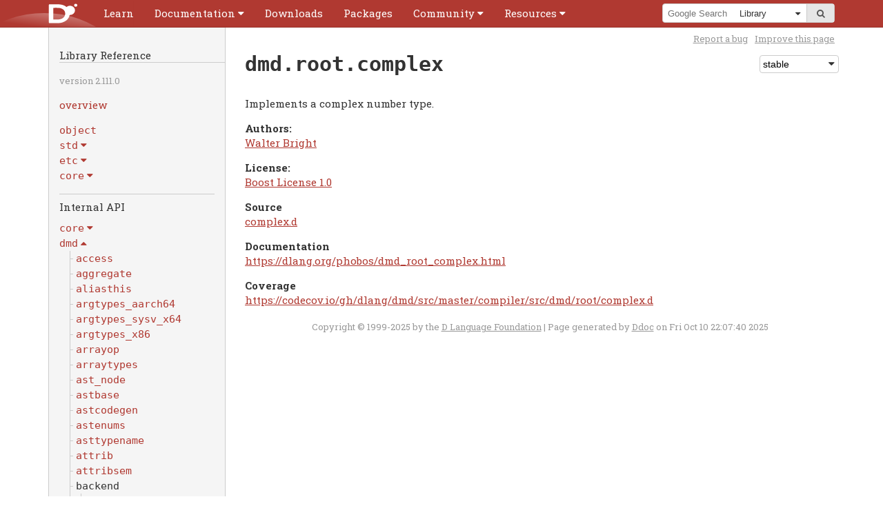

--- FILE ---
content_type: text/html
request_url: https://dlang.org/phobos/dmd_root_complex.html
body_size: 10601
content:

<!DOCTYPE html>
<html lang="en-US">
<!--
    Copyright (c) 1999-2025 by the D Language Foundation
    All Rights Reserved.
    https://dlang.org/foundation_overview.html
  -->
<head>
<meta charset="utf-8">
<meta name="keywords" content="D programming language">
<meta name="description" content="D Programming Language">
<title>dmd.root.complex - D Programming Language</title>

<link rel="stylesheet" href="../css/codemirror.css">
<link rel="stylesheet" href="../css/style.css">
<link rel="stylesheet" href="../css/print.css" media="print">
<link rel="shortcut icon" href="../favicon.ico">
<meta name="viewport" content="width=device-width, initial-scale=1.0, minimum-scale=0.1, maximum-scale=10.0">

</head>
<body id='dmd.root.complex' class='std'>
<script type="text/javascript">document.body.className += ' have-javascript'</script>
<div id="top"><div class="helper"><div class="helper expand-container">    <div class="logo"><a href=".."><img id="logo" alt="D Logo" src="../images/dlogo.svg"></a></div>
    <a href="../menu.html" title="Menu" class="hamburger expand-toggle"><span>Menu</span></a>
    
<div id="cssmenu"><ul>    <li><a href='https://tour.dlang.org'><span>Learn</span></a></li>
    <li class='expand-container'><a class='expand-toggle' href='../documentation.html'><span>Documentation</span></a>
      
<ul class='expand-content'>    <li><a href='../spec/spec.html'>Language Reference</a></li>
    <li><a href='../phobos/index.html'>Library Reference</a></li>
    <li><a href='../dmd.html'>Command-line Reference</a></li>
    <li class="menu-divider"><a href='../comparison.html'>Feature Overview</a></li>
    <li><a href='../articles.html'>Articles</a></li>
 </ul></li>
    <li><a href='../download.html'><span>Downloads</span></a></li>
    <li><a href='https://code.dlang.org'><span>Packages</span></a></li>
    <li class='expand-container'><a class='expand-toggle' href='../community.html'><span>Community</span></a>
      
<ul class='expand-content'>    <li><a href='https://dlang.org/blog'>Blog</a></li>
    <li><a href='../orgs-using-d.html'>Orgs using D</a></li>
    <li><a href='https://twitter.com/search?q=%23dlang'>Twitter</a></li>
    <li class="menu-divider"><a href='https://discord.gg/bMZk9Q4'>Discord (community-run)</a></li>
    <li><a href='https://forum.dlang.org'>Forums</a></li>
    <li><a href='irc://irc.libera.chat/d'>IRC</a></li>
    <li><a href='https://wiki.dlang.org'>Wiki</a></li>
    <li class="menu-divider"><a href='../bugstats.html'>Issues</a></li>
    <li><a href='../contributing.html'>Contributing</a></li>
    <li class="menu-divider"><a href='../foundation/contributors.html'>Contributors</a></li>
    <li><a href='../foundation/index.html'>Foundation</a></li>
    <li><a href='..//security.html'>Security Team</a></li>
    <li class="menu-divider"><a href='https://store.dlang.org/'>Store</a></li>
    <li><a href='../foundation/donate.html'>Donate</a></li>
    <li><a href='../foundation/sponsors.html'>Sponsors</a></li>
 </ul></li>
    <li class='expand-container'><a class='expand-toggle' href='../resources.html'><span>Resources</span></a>
      
<ul class='expand-content'>    <li><a href='https://tour.dlang.org'>Tour</a></li>
    <li><a href='https://wiki.dlang.org/Books'>Books</a></li>
    <li><a href='https://wiki.dlang.org/Tutorials'>Tutorials</a></li>
    <li class="menu-divider"><a href='https://wiki.dlang.org/Development_tools'>Tools</a></li>
    <li><a href='https://wiki.dlang.org/Editors'>Editors</a></li>
    <li><a href='https://wiki.dlang.org/IDEs'>IDEs</a></li>
    <li><a href='https://run.dlang.io'>run.dlang.io</a></li>
    <li><a href='http://rainers.github.io/visuald/visuald/StartPage.html'>Visual D</a></li>
    <li class="menu-divider"><a href='../acknowledgements.html'>Acknowledgments</a></li>
    <li><a href='../dstyle.html'>D Style</a></li>
    <li><a href='../spec/glossary.html'>Glossary</a></li>
    <li><a href='../sitemap.html'>Sitemap</a></li>
 </ul></li>
</ul></div>
    <div class="search-container expand-container">        <a href="../search.html" class="expand-toggle" title="Search"><span>Search</span></a>
        
    <div id="search-box">        <form method="get" action="https://google.com/search">
            <input type="hidden" id="domains" name="domains" value="dlang.org">
            <input type="hidden" id="sourceid" name="sourceid" value="google-search">
            <span id="search-query"><input id="q" name="q" placeholder="Google Search"></span><span id="search-dropdown"><span class="helper">                <select id="sitesearch" name="sitesearch" size="1">
                    <option value="dlang.org">Entire Site</option>
                    <option  value="dlang.org/spec">Language</option>
                    <option selected value="dlang.org/phobos">Library</option>
                    <option  value="forum.dlang.org">Forums</option>
                    
                </select>
            </span></span><span id="search-submit"><button type="submit"><i class="fa fa-search"></i><span>go</span></button></span>
        </form>
    </div>
    </div>
</div></div></div>

<div class="container">    
<div class="subnav-helper"></div> <div class="subnav">    <div class="head">        <h2>Library Reference</h2>
        <p><span class="smallprint">version 2.111.0 <span class="separator"><br></span>
            </span>
        </p>
        <p><a href="index.html">overview</a></p>
    </div>
    <ul>

<li><a href='object.html'><span><em class="tt">object</em></span></a></li>

<li class='expand-container modlist-submenu-std'><a class='expand-toggle' href='#'><span><em class="tt">std</em></span></a>
<ul><li>  <a href="std_algorithm.html" title="std.algorithm"><span class="d_inlinecode donthyphenate notranslate">algorithm</span></a><ul><li>    <a href="std_algorithm_comparison.html" title="std.algorithm.comparison"><span class="d_inlinecode donthyphenate notranslate">comparison</span></a></li><li>    <a href="std_algorithm_iteration.html" title="std.algorithm.iteration"><span class="d_inlinecode donthyphenate notranslate">iteration</span></a></li><li>    <a href="std_algorithm_mutation.html" title="std.algorithm.mutation"><span class="d_inlinecode donthyphenate notranslate">mutation</span></a></li><li>    <a href="std_algorithm_searching.html" title="std.algorithm.searching"><span class="d_inlinecode donthyphenate notranslate">searching</span></a></li><li>    <a href="std_algorithm_setops.html" title="std.algorithm.setops"><span class="d_inlinecode donthyphenate notranslate">setops</span></a></li><li>    <a href="std_algorithm_sorting.html" title="std.algorithm.sorting"><span class="d_inlinecode donthyphenate notranslate">sorting</span></a>
  </li></ul></li><li>  <a href="std_array.html" title="std.array"><span class="d_inlinecode donthyphenate notranslate">array</span></a></li><li>  <a href="std_ascii.html" title="std.ascii"><span class="d_inlinecode donthyphenate notranslate">ascii</span></a></li><li>  <a href="std_base64.html" title="std.base64"><span class="d_inlinecode donthyphenate notranslate">base64</span></a></li><li>  <a href="std_bigint.html" title="std.bigint"><span class="d_inlinecode donthyphenate notranslate">bigint</span></a></li><li>  <a href="std_bitmanip.html" title="std.bitmanip"><span class="d_inlinecode donthyphenate notranslate">bitmanip</span></a></li><li>  <a href="std_checkedint.html" title="std.checkedint"><span class="d_inlinecode donthyphenate notranslate">checkedint</span></a></li><li>  <a href="std_compiler.html" title="std.compiler"><span class="d_inlinecode donthyphenate notranslate">compiler</span></a></li><li>  <a href="std_complex.html" title="std.complex"><span class="d_inlinecode donthyphenate notranslate">complex</span></a></li><li>  <a href="std_concurrency.html" title="std.concurrency"><span class="d_inlinecode donthyphenate notranslate">concurrency</span></a></li><li>  <a href="std_container.html" title="std.container"><span class="d_inlinecode donthyphenate notranslate">container</span></a><ul><li>    <a href="std_container_array.html" title="std.container.array"><span class="d_inlinecode donthyphenate notranslate">array</span></a></li><li>    <a href="std_container_binaryheap.html" title="std.container.binaryheap"><span class="d_inlinecode donthyphenate notranslate">binaryheap</span></a></li><li>    <a href="std_container_dlist.html" title="std.container.dlist"><span class="d_inlinecode donthyphenate notranslate">dlist</span></a></li><li>    <a href="std_container_rbtree.html" title="std.container.rbtree"><span class="d_inlinecode donthyphenate notranslate">rbtree</span></a></li><li>    <a href="std_container_slist.html" title="std.container.slist"><span class="d_inlinecode donthyphenate notranslate">slist</span></a></li><li>    <a href="std_container_util.html" title="std.container.util"><span class="d_inlinecode donthyphenate notranslate">util</span></a>
  </li></ul></li><li>  <a href="std_conv.html" title="std.conv"><span class="d_inlinecode donthyphenate notranslate">conv</span></a></li><li>  <a href="std_csv.html" title="std.csv"><span class="d_inlinecode donthyphenate notranslate">csv</span></a></li><li>  <a href="std_datetime.html" title="std.datetime"><span class="d_inlinecode donthyphenate notranslate">datetime</span></a><ul><li>    <a href="std_datetime_date.html" title="std.datetime.date"><span class="d_inlinecode donthyphenate notranslate">date</span></a></li><li>    <a href="std_datetime_interval.html" title="std.datetime.interval"><span class="d_inlinecode donthyphenate notranslate">interval</span></a></li><li>    <a href="std_datetime_stopwatch.html" title="std.datetime.stopwatch"><span class="d_inlinecode donthyphenate notranslate">stopwatch</span></a></li><li>    <a href="std_datetime_systime.html" title="std.datetime.systime"><span class="d_inlinecode donthyphenate notranslate">systime</span></a></li><li>    <a href="std_datetime_timezone.html" title="std.datetime.timezone"><span class="d_inlinecode donthyphenate notranslate">timezone</span></a>
  </li></ul></li><li>  <a href="std_demangle.html" title="std.demangle"><span class="d_inlinecode donthyphenate notranslate">demangle</span></a></li><li>  <a href="std_digest.html" title="std.digest"><span class="d_inlinecode donthyphenate notranslate">digest</span></a><ul><li>    <a href="std_digest_crc.html" title="std.digest.crc"><span class="d_inlinecode donthyphenate notranslate">crc</span></a></li><li>    <a href="std_digest_hmac.html" title="std.digest.hmac"><span class="d_inlinecode donthyphenate notranslate">hmac</span></a></li><li>    <a href="std_digest_md.html" title="std.digest.md"><span class="d_inlinecode donthyphenate notranslate">md</span></a></li><li>    <a href="std_digest_murmurhash.html" title="std.digest.murmurhash"><span class="d_inlinecode donthyphenate notranslate">murmurhash</span></a></li><li>    <a href="std_digest_ripemd.html" title="std.digest.ripemd"><span class="d_inlinecode donthyphenate notranslate">ripemd</span></a></li><li>    <a href="std_digest_sha.html" title="std.digest.sha"><span class="d_inlinecode donthyphenate notranslate">sha</span></a>
  </li></ul></li><li>  <a href="std_encoding.html" title="std.encoding"><span class="d_inlinecode donthyphenate notranslate">encoding</span></a></li><li>  <a href="std_exception.html" title="std.exception"><span class="d_inlinecode donthyphenate notranslate">exception</span></a></li><li>  <h7><span class="d_inlinecode donthyphenate notranslate">experimental</span></h7><ul><li>    <a href="std_experimental_allocator.html" title="std.experimental.allocator"><span class="d_inlinecode donthyphenate notranslate">allocator</span></a><ul><li>      <a href="std_experimental_allocator_building_blocks.html" title="std.experimental.allocator.building_blocks"><span class="d_inlinecode donthyphenate notranslate">building_blocks</span></a><ul><li>        <a href="std_experimental_allocator_building_blocks_affix_allocator.html" title="std.experimental.allocator.building_blocks.affix_allocator"><span class="d_inlinecode donthyphenate notranslate">affix_allocator</span></a></li><li>        <a href="std_experimental_allocator_building_blocks_aligned_block_list.html" title="std.experimental.allocator.building_blocks.aligned_block_list"><span class="d_inlinecode donthyphenate notranslate">aligned_block_list</span></a></li><li>        <a href="std_experimental_allocator_building_blocks_allocator_list.html" title="std.experimental.allocator.building_blocks.allocator_list"><span class="d_inlinecode donthyphenate notranslate">allocator_list</span></a></li><li>        <a href="std_experimental_allocator_building_blocks_ascending_page_allocator.html" title="std.experimental.allocator.building_blocks.ascending_page_allocator"><span class="d_inlinecode donthyphenate notranslate">ascending_page_allocator</span></a></li><li>        <a href="std_experimental_allocator_building_blocks_bitmapped_block.html" title="std.experimental.allocator.building_blocks.bitmapped_block"><span class="d_inlinecode donthyphenate notranslate">bitmapped_block</span></a></li><li>        <a href="std_experimental_allocator_building_blocks_bucketizer.html" title="std.experimental.allocator.building_blocks.bucketizer"><span class="d_inlinecode donthyphenate notranslate">bucketizer</span></a></li><li>        <a href="std_experimental_allocator_building_blocks_fallback_allocator.html" title="std.experimental.allocator.building_blocks.fallback_allocator"><span class="d_inlinecode donthyphenate notranslate">fallback_allocator</span></a></li><li>        <a href="std_experimental_allocator_building_blocks_free_list.html" title="std.experimental.allocator.building_blocks.free_list"><span class="d_inlinecode donthyphenate notranslate">free_list</span></a></li><li>        <a href="std_experimental_allocator_building_blocks_free_tree.html" title="std.experimental.allocator.building_blocks.free_tree"><span class="d_inlinecode donthyphenate notranslate">free_tree</span></a></li><li>        <a href="std_experimental_allocator_building_blocks_kernighan_ritchie.html" title="std.experimental.allocator.building_blocks.kernighan_ritchie"><span class="d_inlinecode donthyphenate notranslate">kernighan_ritchie</span></a></li><li>        <a href="std_experimental_allocator_building_blocks_null_allocator.html" title="std.experimental.allocator.building_blocks.null_allocator"><span class="d_inlinecode donthyphenate notranslate">null_allocator</span></a></li><li>        <a href="std_experimental_allocator_building_blocks_quantizer.html" title="std.experimental.allocator.building_blocks.quantizer"><span class="d_inlinecode donthyphenate notranslate">quantizer</span></a></li><li>        <a href="std_experimental_allocator_building_blocks_region.html" title="std.experimental.allocator.building_blocks.region"><span class="d_inlinecode donthyphenate notranslate">region</span></a></li><li>        <a href="std_experimental_allocator_building_blocks_scoped_allocator.html" title="std.experimental.allocator.building_blocks.scoped_allocator"><span class="d_inlinecode donthyphenate notranslate">scoped_allocator</span></a></li><li>        <a href="std_experimental_allocator_building_blocks_segregator.html" title="std.experimental.allocator.building_blocks.segregator"><span class="d_inlinecode donthyphenate notranslate">segregator</span></a></li><li>        <a href="std_experimental_allocator_building_blocks_stats_collector.html" title="std.experimental.allocator.building_blocks.stats_collector"><span class="d_inlinecode donthyphenate notranslate">stats_collector</span></a>
      </li></ul></li><li>      <a href="std_experimental_allocator_common.html" title="std.experimental.allocator.common"><span class="d_inlinecode donthyphenate notranslate">common</span></a></li><li>      <a href="std_experimental_allocator_gc_allocator.html" title="std.experimental.allocator.gc_allocator"><span class="d_inlinecode donthyphenate notranslate">gc_allocator</span></a></li><li>      <a href="std_experimental_allocator_mallocator.html" title="std.experimental.allocator.mallocator"><span class="d_inlinecode donthyphenate notranslate">mallocator</span></a></li><li>      <a href="std_experimental_allocator_mmap_allocator.html" title="std.experimental.allocator.mmap_allocator"><span class="d_inlinecode donthyphenate notranslate">mmap_allocator</span></a></li><li>      <a href="std_experimental_allocator_showcase.html" title="std.experimental.allocator.showcase"><span class="d_inlinecode donthyphenate notranslate">showcase</span></a></li><li>      <a href="std_experimental_allocator_typed.html" title="std.experimental.allocator.typed"><span class="d_inlinecode donthyphenate notranslate">typed</span></a>
    </li></ul></li><li>    <a href="std_experimental_checkedint.html" title="std.experimental.checkedint"><span class="d_inlinecode donthyphenate notranslate">checkedint</span></a></li><li>    <a href="std_experimental_logger.html" title="std.experimental.logger"><span class="d_inlinecode donthyphenate notranslate">logger</span></a><ul><li>      <a href="std_experimental_logger_core.html" title="std.experimental.logger.core"><span class="d_inlinecode donthyphenate notranslate">core</span></a></li><li>      <a href="std_experimental_logger_filelogger.html" title="std.experimental.logger.filelogger"><span class="d_inlinecode donthyphenate notranslate">filelogger</span></a></li><li>      <a href="std_experimental_logger_multilogger.html" title="std.experimental.logger.multilogger"><span class="d_inlinecode donthyphenate notranslate">multilogger</span></a></li><li>      <a href="std_experimental_logger_nulllogger.html" title="std.experimental.logger.nulllogger"><span class="d_inlinecode donthyphenate notranslate">nulllogger</span></a>
    </li></ul>
  </li></ul></li><li>  <a href="std_file.html" title="std.file"><span class="d_inlinecode donthyphenate notranslate">file</span></a></li><li>  <a href="std_format.html" title="std.format"><span class="d_inlinecode donthyphenate notranslate">format</span></a><ul><li>    <h7><span class="d_inlinecode donthyphenate notranslate">internal</span></h7><ul><li>      <a href="std_format_internal_floats.html" title="std.format.internal.floats"><span class="d_inlinecode donthyphenate notranslate">floats</span></a></li><li>      <a href="std_format_internal_read.html" title="std.format.internal.read"><span class="d_inlinecode donthyphenate notranslate">read</span></a></li><li>      <a href="std_format_internal_write.html" title="std.format.internal.write"><span class="d_inlinecode donthyphenate notranslate">write</span></a>
    </li></ul></li><li>    <a href="std_format_read.html" title="std.format.read"><span class="d_inlinecode donthyphenate notranslate">read</span></a></li><li>    <a href="std_format_spec.html" title="std.format.spec"><span class="d_inlinecode donthyphenate notranslate">spec</span></a></li><li>    <a href="std_format_write.html" title="std.format.write"><span class="d_inlinecode donthyphenate notranslate">write</span></a>
  </li></ul></li><li>  <a href="std_functional.html" title="std.functional"><span class="d_inlinecode donthyphenate notranslate">functional</span></a></li><li>  <a href="std_getopt.html" title="std.getopt"><span class="d_inlinecode donthyphenate notranslate">getopt</span></a></li><li>  <a href="std_int128.html" title="std.int128"><span class="d_inlinecode donthyphenate notranslate">int128</span></a></li><li>  <a href="std_json.html" title="std.json"><span class="d_inlinecode donthyphenate notranslate">json</span></a></li><li>  <a href="std_logger.html" title="std.logger"><span class="d_inlinecode donthyphenate notranslate">logger</span></a><ul><li>    <a href="std_logger_core.html" title="std.logger.core"><span class="d_inlinecode donthyphenate notranslate">core</span></a></li><li>    <a href="std_logger_filelogger.html" title="std.logger.filelogger"><span class="d_inlinecode donthyphenate notranslate">filelogger</span></a></li><li>    <a href="std_logger_multilogger.html" title="std.logger.multilogger"><span class="d_inlinecode donthyphenate notranslate">multilogger</span></a></li><li>    <a href="std_logger_nulllogger.html" title="std.logger.nulllogger"><span class="d_inlinecode donthyphenate notranslate">nulllogger</span></a>
  </li></ul></li><li>  <a href="std_math.html" title="std.math"><span class="d_inlinecode donthyphenate notranslate">math</span></a><ul><li>    <a href="std_math_algebraic.html" title="std.math.algebraic"><span class="d_inlinecode donthyphenate notranslate">algebraic</span></a></li><li>    <a href="std_math_constants.html" title="std.math.constants"><span class="d_inlinecode donthyphenate notranslate">constants</span></a></li><li>    <a href="std_math_exponential.html" title="std.math.exponential"><span class="d_inlinecode donthyphenate notranslate">exponential</span></a></li><li>    <a href="std_math_hardware.html" title="std.math.hardware"><span class="d_inlinecode donthyphenate notranslate">hardware</span></a></li><li>    <a href="std_math_operations.html" title="std.math.operations"><span class="d_inlinecode donthyphenate notranslate">operations</span></a></li><li>    <a href="std_math_remainder.html" title="std.math.remainder"><span class="d_inlinecode donthyphenate notranslate">remainder</span></a></li><li>    <a href="std_math_rounding.html" title="std.math.rounding"><span class="d_inlinecode donthyphenate notranslate">rounding</span></a></li><li>    <a href="std_math_traits.html" title="std.math.traits"><span class="d_inlinecode donthyphenate notranslate">traits</span></a></li><li>    <a href="std_math_trigonometry.html" title="std.math.trigonometry"><span class="d_inlinecode donthyphenate notranslate">trigonometry</span></a>
  </li></ul></li><li>  <a href="std_mathspecial.html" title="std.mathspecial"><span class="d_inlinecode donthyphenate notranslate">mathspecial</span></a></li><li>  <a href="std_meta.html" title="std.meta"><span class="d_inlinecode donthyphenate notranslate">meta</span></a></li><li>  <a href="std_mmfile.html" title="std.mmfile"><span class="d_inlinecode donthyphenate notranslate">mmfile</span></a></li><li>  <h7><span class="d_inlinecode donthyphenate notranslate">net</span></h7><ul><li>    <a href="std_net_curl.html" title="std.net.curl"><span class="d_inlinecode donthyphenate notranslate">curl</span></a></li><li>    <a href="std_net_isemail.html" title="std.net.isemail"><span class="d_inlinecode donthyphenate notranslate">isemail</span></a>
  </li></ul></li><li>  <a href="std_numeric.html" title="std.numeric"><span class="d_inlinecode donthyphenate notranslate">numeric</span></a></li><li>  <a href="std_outbuffer.html" title="std.outbuffer"><span class="d_inlinecode donthyphenate notranslate">outbuffer</span></a></li><li>  <a href="std_parallelism.html" title="std.parallelism"><span class="d_inlinecode donthyphenate notranslate">parallelism</span></a></li><li>  <a href="std_path.html" title="std.path"><span class="d_inlinecode donthyphenate notranslate">path</span></a></li><li>  <a href="std_process.html" title="std.process"><span class="d_inlinecode donthyphenate notranslate">process</span></a></li><li>  <a href="std_random.html" title="std.random"><span class="d_inlinecode donthyphenate notranslate">random</span></a></li><li>  <a href="std_range.html" title="std.range"><span class="d_inlinecode donthyphenate notranslate">range</span></a><ul><li>    <a href="std_range_interfaces.html" title="std.range.interfaces"><span class="d_inlinecode donthyphenate notranslate">interfaces</span></a></li><li>    <a href="std_range_primitives.html" title="std.range.primitives"><span class="d_inlinecode donthyphenate notranslate">primitives</span></a>
  </li></ul></li><li>  <a href="std_regex.html" title="std.regex"><span class="d_inlinecode donthyphenate notranslate">regex</span></a></li><li>  <a href="std_signals.html" title="std.signals"><span class="d_inlinecode donthyphenate notranslate">signals</span></a></li><li>  <a href="std_socket.html" title="std.socket"><span class="d_inlinecode donthyphenate notranslate">socket</span></a></li><li>  <a href="std_stdint.html" title="std.stdint"><span class="d_inlinecode donthyphenate notranslate">stdint</span></a></li><li>  <a href="std_stdio.html" title="std.stdio"><span class="d_inlinecode donthyphenate notranslate">stdio</span></a></li><li>  <a href="std_string.html" title="std.string"><span class="d_inlinecode donthyphenate notranslate">string</span></a></li><li>  <a href="std_sumtype.html" title="std.sumtype"><span class="d_inlinecode donthyphenate notranslate">sumtype</span></a></li><li>  <a href="std_system.html" title="std.system"><span class="d_inlinecode donthyphenate notranslate">system</span></a></li><li>  <a href="std_traits.html" title="std.traits"><span class="d_inlinecode donthyphenate notranslate">traits</span></a></li><li>  <a href="std_typecons.html" title="std.typecons"><span class="d_inlinecode donthyphenate notranslate">typecons</span></a></li><li>  <a href="std_uni.html" title="std.uni"><span class="d_inlinecode donthyphenate notranslate">uni</span></a></li><li>  <a href="std_uri.html" title="std.uri"><span class="d_inlinecode donthyphenate notranslate">uri</span></a></li><li>  <a href="std_utf.html" title="std.utf"><span class="d_inlinecode donthyphenate notranslate">utf</span></a></li><li>  <a href="std_uuid.html" title="std.uuid"><span class="d_inlinecode donthyphenate notranslate">uuid</span></a></li><li>  <a href="std_variant.html" title="std.variant"><span class="d_inlinecode donthyphenate notranslate">variant</span></a></li><li>  <h7><span class="d_inlinecode donthyphenate notranslate">windows</span></h7><ul><li>    <a href="std_windows_charset.html" title="std.windows.charset"><span class="d_inlinecode donthyphenate notranslate">charset</span></a></li><li>    <a href="std_windows_syserror.html" title="std.windows.syserror"><span class="d_inlinecode donthyphenate notranslate">syserror</span></a>
  </li></ul></li><li>  <a href="std_zip.html" title="std.zip"><span class="d_inlinecode donthyphenate notranslate">zip</span></a></li><li>  <a href="std_zlib.html" title="std.zlib"><span class="d_inlinecode donthyphenate notranslate">zlib</span></a>
</li></ul>
</li>

<li class='expand-container modlist-submenu-etc'><a class='expand-toggle' href='#'><span><em class="tt">etc</em></span></a>
<ul><li>  <h7><span class="d_inlinecode donthyphenate notranslate">c</span></h7><ul><li>    <a href="etc_c_curl.html" title="etc.c.curl"><span class="d_inlinecode donthyphenate notranslate">curl</span></a></li><li>    <a href="etc_c_odbc.html" title="etc.c.odbc"><span class="d_inlinecode donthyphenate notranslate">odbc</span></a><ul><li>      <a href="etc_c_odbc_odbc32.html" title="etc.c.odbc.odbc32"><span class="d_inlinecode donthyphenate notranslate">odbc32</span></a></li><li>      <a href="etc_c_odbc_odbc64.html" title="etc.c.odbc.odbc64"><span class="d_inlinecode donthyphenate notranslate">odbc64</span></a></li><li>      <a href="etc_c_odbc_sql.html" title="etc.c.odbc.sql"><span class="d_inlinecode donthyphenate notranslate">sql</span></a></li><li>      <a href="etc_c_odbc_sqlext.html" title="etc.c.odbc.sqlext"><span class="d_inlinecode donthyphenate notranslate">sqlext</span></a></li><li>      <a href="etc_c_odbc_sqltypes.html" title="etc.c.odbc.sqltypes"><span class="d_inlinecode donthyphenate notranslate">sqltypes</span></a></li><li>      <a href="etc_c_odbc_sqlucode.html" title="etc.c.odbc.sqlucode"><span class="d_inlinecode donthyphenate notranslate">sqlucode</span></a>
    </li></ul></li><li>    <a href="etc_c_sqlite3.html" title="etc.c.sqlite3"><span class="d_inlinecode donthyphenate notranslate">sqlite3</span></a></li><li>    <a href="etc_c_zlib.html" title="etc.c.zlib"><span class="d_inlinecode donthyphenate notranslate">zlib</span></a>
  </li></ul></li><li>  <h7><span class="d_inlinecode donthyphenate notranslate">valgrind</span></h7><ul><li>    <a href="etc_valgrind_valgrind.html" title="etc.valgrind.valgrind"><span class="d_inlinecode donthyphenate notranslate">valgrind</span></a>
  </li></ul>
</li></ul>
</li>

<li class='expand-container modlist-submenu-core'><a class='expand-toggle' href='#'><span><em class="tt">core</em></span></a>
<ul><li>  <a href="core_atomic.html" title="core.atomic"><span class="d_inlinecode donthyphenate notranslate">atomic</span></a></li><li>  <a href="core_attribute.html" title="core.attribute"><span class="d_inlinecode donthyphenate notranslate">attribute</span></a></li><li>  <a href="core_bitop.html" title="core.bitop"><span class="d_inlinecode donthyphenate notranslate">bitop</span></a></li><li>  <a href="core_builtins.html" title="core.builtins"><span class="d_inlinecode donthyphenate notranslate">builtins</span></a></li><li>  <a href="core_checkedint.html" title="core.checkedint"><span class="d_inlinecode donthyphenate notranslate">checkedint</span></a></li><li>  <a href="core_cpuid.html" title="core.cpuid"><span class="d_inlinecode donthyphenate notranslate">cpuid</span></a></li><li>  <a href="core_demangle.html" title="core.demangle"><span class="d_inlinecode donthyphenate notranslate">demangle</span></a></li><li>  <a href="core_exception.html" title="core.exception"><span class="d_inlinecode donthyphenate notranslate">exception</span></a></li><li>  <a href="core_factory.html" title="core.factory"><span class="d_inlinecode donthyphenate notranslate">factory</span></a></li><li>  <h7><span class="d_inlinecode donthyphenate notranslate">gc</span></h7><ul><li>    <a href="core_gc_config.html" title="core.gc.config"><span class="d_inlinecode donthyphenate notranslate">config</span></a></li><li>    <a href="core_gc_gcinterface.html" title="core.gc.gcinterface"><span class="d_inlinecode donthyphenate notranslate">gcinterface</span></a></li><li>    <a href="core_gc_registry.html" title="core.gc.registry"><span class="d_inlinecode donthyphenate notranslate">registry</span></a>
  </li></ul></li><li>  <a href="core_int128.html" title="core.int128"><span class="d_inlinecode donthyphenate notranslate">int128</span></a></li><li>  <a href="core_interpolation.html" title="core.interpolation"><span class="d_inlinecode donthyphenate notranslate">interpolation</span></a></li><li>  <a href="core_lifetime.html" title="core.lifetime"><span class="d_inlinecode donthyphenate notranslate">lifetime</span></a></li><li>  <a href="core_math.html" title="core.math"><span class="d_inlinecode donthyphenate notranslate">math</span></a></li><li>  <a href="core_memory.html" title="core.memory"><span class="d_inlinecode donthyphenate notranslate">memory</span></a></li><li>  <a href="core_runtime.html" title="core.runtime"><span class="d_inlinecode donthyphenate notranslate">runtime</span></a></li><li>  <a href="core_simd.html" title="core.simd"><span class="d_inlinecode donthyphenate notranslate">simd</span></a></li><li>  <h7><span class="d_inlinecode donthyphenate notranslate">stdc</span></h7><ul><li>    <a href="core_stdc_assert_.html" title="core.stdc.assert_"><span class="d_inlinecode donthyphenate notranslate">assert_</span></a></li><li>    <a href="core_stdc_complex.html" title="core.stdc.complex"><span class="d_inlinecode donthyphenate notranslate">complex</span></a></li><li>    <a href="core_stdc_ctype.html" title="core.stdc.ctype"><span class="d_inlinecode donthyphenate notranslate">ctype</span></a></li><li>    <a href="core_stdc_errno.html" title="core.stdc.errno"><span class="d_inlinecode donthyphenate notranslate">errno</span></a></li><li>    <a href="core_stdc_fenv.html" title="core.stdc.fenv"><span class="d_inlinecode donthyphenate notranslate">fenv</span></a></li><li>    <a href="core_stdc_float_.html" title="core.stdc.float_"><span class="d_inlinecode donthyphenate notranslate">float_</span></a></li><li>    <a href="core_stdc_inttypes.html" title="core.stdc.inttypes"><span class="d_inlinecode donthyphenate notranslate">inttypes</span></a></li><li>    <a href="core_stdc_limits.html" title="core.stdc.limits"><span class="d_inlinecode donthyphenate notranslate">limits</span></a></li><li>    <a href="core_stdc_locale.html" title="core.stdc.locale"><span class="d_inlinecode donthyphenate notranslate">locale</span></a></li><li>    <a href="core_stdc_math.html" title="core.stdc.math"><span class="d_inlinecode donthyphenate notranslate">math</span></a></li><li>    <a href="core_stdc_signal.html" title="core.stdc.signal"><span class="d_inlinecode donthyphenate notranslate">signal</span></a></li><li>    <a href="core_stdc_stdarg.html" title="core.stdc.stdarg"><span class="d_inlinecode donthyphenate notranslate">stdarg</span></a></li><li>    <a href="core_stdc_stdatomic.html" title="core.stdc.stdatomic"><span class="d_inlinecode donthyphenate notranslate">stdatomic</span></a></li><li>    <a href="core_stdc_stddef.html" title="core.stdc.stddef"><span class="d_inlinecode donthyphenate notranslate">stddef</span></a></li><li>    <a href="core_stdc_stdint.html" title="core.stdc.stdint"><span class="d_inlinecode donthyphenate notranslate">stdint</span></a></li><li>    <a href="core_stdc_stdio.html" title="core.stdc.stdio"><span class="d_inlinecode donthyphenate notranslate">stdio</span></a></li><li>    <a href="core_stdc_stdlib.html" title="core.stdc.stdlib"><span class="d_inlinecode donthyphenate notranslate">stdlib</span></a></li><li>    <a href="core_stdc_string.html" title="core.stdc.string"><span class="d_inlinecode donthyphenate notranslate">string</span></a></li><li>    <a href="core_stdc_tgmath.html" title="core.stdc.tgmath"><span class="d_inlinecode donthyphenate notranslate">tgmath</span></a></li><li>    <a href="core_stdc_time.html" title="core.stdc.time"><span class="d_inlinecode donthyphenate notranslate">time</span></a></li><li>    <a href="core_stdc_wchar_.html" title="core.stdc.wchar_"><span class="d_inlinecode donthyphenate notranslate">wchar_</span></a></li><li>    <a href="core_stdc_wctype.html" title="core.stdc.wctype"><span class="d_inlinecode donthyphenate notranslate">wctype</span></a>
  </li></ul></li><li>  <h7><span class="d_inlinecode donthyphenate notranslate">stdcpp</span></h7><ul><li>    <a href="core_stdcpp_allocator.html" title="core.stdcpp.allocator"><span class="d_inlinecode donthyphenate notranslate">allocator</span></a></li><li>    <a href="core_stdcpp_array.html" title="core.stdcpp.array"><span class="d_inlinecode donthyphenate notranslate">array</span></a></li><li>    <a href="core_stdcpp_exception.html" title="core.stdcpp.exception"><span class="d_inlinecode donthyphenate notranslate">exception</span></a></li><li>    <a href="core_stdcpp_memory.html" title="core.stdcpp.memory"><span class="d_inlinecode donthyphenate notranslate">memory</span></a></li><li>    <a href="core_stdcpp_new_.html" title="core.stdcpp.new_"><span class="d_inlinecode donthyphenate notranslate">new_</span></a></li><li>    <a href="core_stdcpp_string.html" title="core.stdcpp.string"><span class="d_inlinecode donthyphenate notranslate">string</span></a></li><li>    <a href="core_stdcpp_string_view.html" title="core.stdcpp.string_view"><span class="d_inlinecode donthyphenate notranslate">string_view</span></a></li><li>    <a href="core_stdcpp_type_traits.html" title="core.stdcpp.type_traits"><span class="d_inlinecode donthyphenate notranslate">type_traits</span></a></li><li>    <a href="core_stdcpp_typeinfo.html" title="core.stdcpp.typeinfo"><span class="d_inlinecode donthyphenate notranslate">typeinfo</span></a></li><li>    <a href="core_stdcpp_utility.html" title="core.stdcpp.utility"><span class="d_inlinecode donthyphenate notranslate">utility</span></a></li><li>    <a href="core_stdcpp_vector.html" title="core.stdcpp.vector"><span class="d_inlinecode donthyphenate notranslate">vector</span></a></li><li>    <a href="core_stdcpp_xutility.html" title="core.stdcpp.xutility"><span class="d_inlinecode donthyphenate notranslate">xutility</span></a>
  </li></ul></li><li>  <a href="core_sync.html" title="core.sync"><span class="d_inlinecode donthyphenate notranslate">sync</span></a><ul><li>    <a href="core_sync_barrier.html" title="core.sync.barrier"><span class="d_inlinecode donthyphenate notranslate">barrier</span></a></li><li>    <a href="core_sync_condition.html" title="core.sync.condition"><span class="d_inlinecode donthyphenate notranslate">condition</span></a></li><li>    <a href="core_sync_config.html" title="core.sync.config"><span class="d_inlinecode donthyphenate notranslate">config</span></a></li><li>    <a href="core_sync_event.html" title="core.sync.event"><span class="d_inlinecode donthyphenate notranslate">event</span></a></li><li>    <a href="core_sync_exception.html" title="core.sync.exception"><span class="d_inlinecode donthyphenate notranslate">exception</span></a></li><li>    <a href="core_sync_mutex.html" title="core.sync.mutex"><span class="d_inlinecode donthyphenate notranslate">mutex</span></a></li><li>    <a href="core_sync_rwmutex.html" title="core.sync.rwmutex"><span class="d_inlinecode donthyphenate notranslate">rwmutex</span></a></li><li>    <a href="core_sync_semaphore.html" title="core.sync.semaphore"><span class="d_inlinecode donthyphenate notranslate">semaphore</span></a>
  </li></ul></li><li>  <a href="core_thread.html" title="core.thread"><span class="d_inlinecode donthyphenate notranslate">thread</span></a><ul><li>    <a href="core_thread_context.html" title="core.thread.context"><span class="d_inlinecode donthyphenate notranslate">context</span></a></li><li>    <a href="core_thread_fiber.html" title="core.thread.fiber"><span class="d_inlinecode donthyphenate notranslate">fiber</span></a><ul><li>      <a href="core_thread_fiber_base.html" title="core.thread.fiber.base"><span class="d_inlinecode donthyphenate notranslate">base</span></a>
    </li></ul></li><li>    <a href="core_thread_osthread.html" title="core.thread.osthread"><span class="d_inlinecode donthyphenate notranslate">osthread</span></a></li><li>    <a href="core_thread_threadbase.html" title="core.thread.threadbase"><span class="d_inlinecode donthyphenate notranslate">threadbase</span></a></li><li>    <a href="core_thread_threadgroup.html" title="core.thread.threadgroup"><span class="d_inlinecode donthyphenate notranslate">threadgroup</span></a></li><li>    <a href="core_thread_types.html" title="core.thread.types"><span class="d_inlinecode donthyphenate notranslate">types</span></a>
  </li></ul></li><li>  <a href="core_time.html" title="core.time"><span class="d_inlinecode donthyphenate notranslate">time</span></a></li><li>  <a href="core_vararg.html" title="core.vararg"><span class="d_inlinecode donthyphenate notranslate">vararg</span></a></li><li>  <a href="core_volatile.html" title="core.volatile"><span class="d_inlinecode donthyphenate notranslate">volatile</span></a>
</li></ul>
</li>
<div class="modlist-internal-separator">Internal API</div>

<li class='expand-container modlist-submenu-core'><a class='expand-toggle' href='#'><span><em class="tt">core</em></span></a>
<ul><li>  <h7><span class="d_inlinecode donthyphenate notranslate">internal</span></h7><ul><li>    <h7><span class="d_inlinecode donthyphenate notranslate">array</span></h7><ul><li>      <a href="core_internal_array_appending.html" title="core.internal.array.appending"><span class="d_inlinecode donthyphenate notranslate">appending</span></a></li><li>      <a href="core_internal_array_arrayassign.html" title="core.internal.array.arrayassign"><span class="d_inlinecode donthyphenate notranslate">arrayassign</span></a></li><li>      <a href="core_internal_array_capacity.html" title="core.internal.array.capacity"><span class="d_inlinecode donthyphenate notranslate">capacity</span></a></li><li>      <a href="core_internal_array_casting.html" title="core.internal.array.casting"><span class="d_inlinecode donthyphenate notranslate">casting</span></a></li><li>      <a href="core_internal_array_comparison.html" title="core.internal.array.comparison"><span class="d_inlinecode donthyphenate notranslate">comparison</span></a></li><li>      <a href="core_internal_array_concatenation.html" title="core.internal.array.concatenation"><span class="d_inlinecode donthyphenate notranslate">concatenation</span></a></li><li>      <a href="core_internal_array_construction.html" title="core.internal.array.construction"><span class="d_inlinecode donthyphenate notranslate">construction</span></a></li><li>      <a href="core_internal_array_duplication.html" title="core.internal.array.duplication"><span class="d_inlinecode donthyphenate notranslate">duplication</span></a></li><li>      <a href="core_internal_array_equality.html" title="core.internal.array.equality"><span class="d_inlinecode donthyphenate notranslate">equality</span></a></li><li>      <a href="core_internal_array_operations.html" title="core.internal.array.operations"><span class="d_inlinecode donthyphenate notranslate">operations</span></a></li><li>      <a href="core_internal_array_utils.html" title="core.internal.array.utils"><span class="d_inlinecode donthyphenate notranslate">utils</span></a>
    </li></ul></li><li>    <h7><span class="d_inlinecode donthyphenate notranslate">util</span></h7><ul><li>      <a href="core_internal_util_array.html" title="core.internal.util.array"><span class="d_inlinecode donthyphenate notranslate">array</span></a></li><li>      <a href="core_internal_util_math.html" title="core.internal.util.math"><span class="d_inlinecode donthyphenate notranslate">math</span></a>
    </li></ul>
  </li></ul>
</li></ul>
</li>

<li class='expand-container modlist-submenu-dmd'><a class='expand-toggle' href='#'><span><em class="tt">dmd</em></span></a>
<ul><li>  <a href="dmd_access.html" title="dmd.access"><span class="d_inlinecode donthyphenate notranslate">access</span></a></li><li>  <a href="dmd_aggregate.html" title="dmd.aggregate"><span class="d_inlinecode donthyphenate notranslate">aggregate</span></a></li><li>  <a href="dmd_aliasthis.html" title="dmd.aliasthis"><span class="d_inlinecode donthyphenate notranslate">aliasthis</span></a></li><li>  <a href="dmd_argtypes_aarch64.html" title="dmd.argtypes_aarch64"><span class="d_inlinecode donthyphenate notranslate">argtypes_aarch64</span></a></li><li>  <a href="dmd_argtypes_sysv_x64.html" title="dmd.argtypes_sysv_x64"><span class="d_inlinecode donthyphenate notranslate">argtypes_sysv_x64</span></a></li><li>  <a href="dmd_argtypes_x86.html" title="dmd.argtypes_x86"><span class="d_inlinecode donthyphenate notranslate">argtypes_x86</span></a></li><li>  <a href="dmd_arrayop.html" title="dmd.arrayop"><span class="d_inlinecode donthyphenate notranslate">arrayop</span></a></li><li>  <a href="dmd_arraytypes.html" title="dmd.arraytypes"><span class="d_inlinecode donthyphenate notranslate">arraytypes</span></a></li><li>  <a href="dmd_ast_node.html" title="dmd.ast_node"><span class="d_inlinecode donthyphenate notranslate">ast_node</span></a></li><li>  <a href="dmd_astbase.html" title="dmd.astbase"><span class="d_inlinecode donthyphenate notranslate">astbase</span></a></li><li>  <a href="dmd_astcodegen.html" title="dmd.astcodegen"><span class="d_inlinecode donthyphenate notranslate">astcodegen</span></a></li><li>  <a href="dmd_astenums.html" title="dmd.astenums"><span class="d_inlinecode donthyphenate notranslate">astenums</span></a></li><li>  <a href="dmd_asttypename.html" title="dmd.asttypename"><span class="d_inlinecode donthyphenate notranslate">asttypename</span></a></li><li>  <a href="dmd_attrib.html" title="dmd.attrib"><span class="d_inlinecode donthyphenate notranslate">attrib</span></a></li><li>  <a href="dmd_attribsem.html" title="dmd.attribsem"><span class="d_inlinecode donthyphenate notranslate">attribsem</span></a></li><li>  <h7><span class="d_inlinecode donthyphenate notranslate">backend</span></h7><ul><li>    <a href="dmd_backend_aarray.html" title="dmd.backend.aarray"><span class="d_inlinecode donthyphenate notranslate">aarray</span></a></li><li>    <h7><span class="d_inlinecode donthyphenate notranslate">arm</span></h7><ul><li>      <a href="dmd_backend_arm_cod1.html" title="dmd.backend.arm.cod1"><span class="d_inlinecode donthyphenate notranslate">cod1</span></a></li><li>      <a href="dmd_backend_arm_cod2.html" title="dmd.backend.arm.cod2"><span class="d_inlinecode donthyphenate notranslate">cod2</span></a></li><li>      <a href="dmd_backend_arm_cod3.html" title="dmd.backend.arm.cod3"><span class="d_inlinecode donthyphenate notranslate">cod3</span></a></li><li>      <a href="dmd_backend_arm_cod4.html" title="dmd.backend.arm.cod4"><span class="d_inlinecode donthyphenate notranslate">cod4</span></a></li><li>      <a href="dmd_backend_arm_disasmarm.html" title="dmd.backend.arm.disasmarm"><span class="d_inlinecode donthyphenate notranslate">disasmarm</span></a></li><li>      <a href="dmd_backend_arm_instr.html" title="dmd.backend.arm.instr"><span class="d_inlinecode donthyphenate notranslate">instr</span></a>
    </li></ul></li><li>    <a href="dmd_backend_backconfig.html" title="dmd.backend.backconfig"><span class="d_inlinecode donthyphenate notranslate">backconfig</span></a></li><li>    <a href="dmd_backend_barray.html" title="dmd.backend.barray"><span class="d_inlinecode donthyphenate notranslate">barray</span></a></li><li>    <a href="dmd_backend_bcomplex.html" title="dmd.backend.bcomplex"><span class="d_inlinecode donthyphenate notranslate">bcomplex</span></a></li><li>    <a href="dmd_backend_blockopt.html" title="dmd.backend.blockopt"><span class="d_inlinecode donthyphenate notranslate">blockopt</span></a></li><li>    <a href="dmd_backend_cc.html" title="dmd.backend.cc"><span class="d_inlinecode donthyphenate notranslate">cc</span></a></li><li>    <a href="dmd_backend_cdef.html" title="dmd.backend.cdef"><span class="d_inlinecode donthyphenate notranslate">cdef</span></a></li><li>    <a href="dmd_backend_cg.html" title="dmd.backend.cg"><span class="d_inlinecode donthyphenate notranslate">cg</span></a></li><li>    <a href="dmd_backend_cgcs.html" title="dmd.backend.cgcs"><span class="d_inlinecode donthyphenate notranslate">cgcs</span></a></li><li>    <a href="dmd_backend_cgcse.html" title="dmd.backend.cgcse"><span class="d_inlinecode donthyphenate notranslate">cgcse</span></a></li><li>    <a href="dmd_backend_cgcv.html" title="dmd.backend.cgcv"><span class="d_inlinecode donthyphenate notranslate">cgcv</span></a></li><li>    <a href="dmd_backend_cgelem.html" title="dmd.backend.cgelem"><span class="d_inlinecode donthyphenate notranslate">cgelem</span></a></li><li>    <a href="dmd_backend_cgen.html" title="dmd.backend.cgen"><span class="d_inlinecode donthyphenate notranslate">cgen</span></a></li><li>    <a href="dmd_backend_cgsched.html" title="dmd.backend.cgsched"><span class="d_inlinecode donthyphenate notranslate">cgsched</span></a></li><li>    <a href="dmd_backend_code.html" title="dmd.backend.code"><span class="d_inlinecode donthyphenate notranslate">code</span></a></li><li>    <a href="dmd_backend_codebuilder.html" title="dmd.backend.codebuilder"><span class="d_inlinecode donthyphenate notranslate">codebuilder</span></a></li><li>    <a href="dmd_backend_cv4.html" title="dmd.backend.cv4"><span class="d_inlinecode donthyphenate notranslate">cv4</span></a></li><li>    <a href="dmd_backend_cv8.html" title="dmd.backend.cv8"><span class="d_inlinecode donthyphenate notranslate">cv8</span></a></li><li>    <a href="dmd_backend_dcgcv.html" title="dmd.backend.dcgcv"><span class="d_inlinecode donthyphenate notranslate">dcgcv</span></a></li><li>    <a href="dmd_backend_dcode.html" title="dmd.backend.dcode"><span class="d_inlinecode donthyphenate notranslate">dcode</span></a></li><li>    <a href="dmd_backend_debugprint.html" title="dmd.backend.debugprint"><span class="d_inlinecode donthyphenate notranslate">debugprint</span></a></li><li>    <a href="dmd_backend_divcoeff.html" title="dmd.backend.divcoeff"><span class="d_inlinecode donthyphenate notranslate">divcoeff</span></a></li><li>    <a href="dmd_backend_dlist.html" title="dmd.backend.dlist"><span class="d_inlinecode donthyphenate notranslate">dlist</span></a></li><li>    <a href="dmd_backend_dout.html" title="dmd.backend.dout"><span class="d_inlinecode donthyphenate notranslate">dout</span></a></li><li>    <a href="dmd_backend_drtlsym.html" title="dmd.backend.drtlsym"><span class="d_inlinecode donthyphenate notranslate">drtlsym</span></a></li><li>    <a href="dmd_backend_dt.html" title="dmd.backend.dt"><span class="d_inlinecode donthyphenate notranslate">dt</span></a></li><li>    <a href="dmd_backend_dtype.html" title="dmd.backend.dtype"><span class="d_inlinecode donthyphenate notranslate">dtype</span></a></li><li>    <a href="dmd_backend_dvarstats.html" title="dmd.backend.dvarstats"><span class="d_inlinecode donthyphenate notranslate">dvarstats</span></a></li><li>    <a href="dmd_backend_dvec.html" title="dmd.backend.dvec"><span class="d_inlinecode donthyphenate notranslate">dvec</span></a></li><li>    <a href="dmd_backend_dwarf.html" title="dmd.backend.dwarf"><span class="d_inlinecode donthyphenate notranslate">dwarf</span></a></li><li>    <a href="dmd_backend_dwarf2.html" title="dmd.backend.dwarf2"><span class="d_inlinecode donthyphenate notranslate">dwarf2</span></a></li><li>    <a href="dmd_backend_dwarfdbginf.html" title="dmd.backend.dwarfdbginf"><span class="d_inlinecode donthyphenate notranslate">dwarfdbginf</span></a></li><li>    <a href="dmd_backend_dwarfeh.html" title="dmd.backend.dwarfeh"><span class="d_inlinecode donthyphenate notranslate">dwarfeh</span></a></li><li>    <a href="dmd_backend_ee.html" title="dmd.backend.ee"><span class="d_inlinecode donthyphenate notranslate">ee</span></a></li><li>    <a href="dmd_backend_eh.html" title="dmd.backend.eh"><span class="d_inlinecode donthyphenate notranslate">eh</span></a></li><li>    <a href="dmd_backend_el.html" title="dmd.backend.el"><span class="d_inlinecode donthyphenate notranslate">el</span></a></li><li>    <a href="dmd_backend_elem.html" title="dmd.backend.elem"><span class="d_inlinecode donthyphenate notranslate">elem</span></a></li><li>    <a href="dmd_backend_elfobj.html" title="dmd.backend.elfobj"><span class="d_inlinecode donthyphenate notranslate">elfobj</span></a></li><li>    <a href="dmd_backend_elpicpie.html" title="dmd.backend.elpicpie"><span class="d_inlinecode donthyphenate notranslate">elpicpie</span></a></li><li>    <a href="dmd_backend_evalu8.html" title="dmd.backend.evalu8"><span class="d_inlinecode donthyphenate notranslate">evalu8</span></a></li><li>    <a href="dmd_backend_fp.html" title="dmd.backend.fp"><span class="d_inlinecode donthyphenate notranslate">fp</span></a></li><li>    <a href="dmd_backend_gdag.html" title="dmd.backend.gdag"><span class="d_inlinecode donthyphenate notranslate">gdag</span></a></li><li>    <a href="dmd_backend_gflow.html" title="dmd.backend.gflow"><span class="d_inlinecode donthyphenate notranslate">gflow</span></a></li><li>    <a href="dmd_backend_global.html" title="dmd.backend.global"><span class="d_inlinecode donthyphenate notranslate">global</span></a></li><li>    <a href="dmd_backend_glocal.html" title="dmd.backend.glocal"><span class="d_inlinecode donthyphenate notranslate">glocal</span></a></li><li>    <a href="dmd_backend_gloop.html" title="dmd.backend.gloop"><span class="d_inlinecode donthyphenate notranslate">gloop</span></a></li><li>    <a href="dmd_backend_go.html" title="dmd.backend.go"><span class="d_inlinecode donthyphenate notranslate">go</span></a></li><li>    <a href="dmd_backend_goh.html" title="dmd.backend.goh"><span class="d_inlinecode donthyphenate notranslate">goh</span></a></li><li>    <a href="dmd_backend_gother.html" title="dmd.backend.gother"><span class="d_inlinecode donthyphenate notranslate">gother</span></a></li><li>    <a href="dmd_backend_gsroa.html" title="dmd.backend.gsroa"><span class="d_inlinecode donthyphenate notranslate">gsroa</span></a></li><li>    <a href="dmd_backend_iasm.html" title="dmd.backend.iasm"><span class="d_inlinecode donthyphenate notranslate">iasm</span></a></li><li>    <a href="dmd_backend_inliner.html" title="dmd.backend.inliner"><span class="d_inlinecode donthyphenate notranslate">inliner</span></a></li><li>    <a href="dmd_backend_mach.html" title="dmd.backend.mach"><span class="d_inlinecode donthyphenate notranslate">mach</span></a></li><li>    <a href="dmd_backend_machobj.html" title="dmd.backend.machobj"><span class="d_inlinecode donthyphenate notranslate">machobj</span></a></li><li>    <a href="dmd_backend_melf.html" title="dmd.backend.melf"><span class="d_inlinecode donthyphenate notranslate">melf</span></a></li><li>    <a href="dmd_backend_mem.html" title="dmd.backend.mem"><span class="d_inlinecode donthyphenate notranslate">mem</span></a></li><li>    <a href="dmd_backend_mscoff.html" title="dmd.backend.mscoff"><span class="d_inlinecode donthyphenate notranslate">mscoff</span></a></li><li>    <a href="dmd_backend_mscoffobj.html" title="dmd.backend.mscoffobj"><span class="d_inlinecode donthyphenate notranslate">mscoffobj</span></a></li><li>    <a href="dmd_backend_obj.html" title="dmd.backend.obj"><span class="d_inlinecode donthyphenate notranslate">obj</span></a></li><li>    <a href="dmd_backend_oper.html" title="dmd.backend.oper"><span class="d_inlinecode donthyphenate notranslate">oper</span></a></li><li>    <a href="dmd_backend_pdata.html" title="dmd.backend.pdata"><span class="d_inlinecode donthyphenate notranslate">pdata</span></a></li><li>    <a href="dmd_backend_ptrntab.html" title="dmd.backend.ptrntab"><span class="d_inlinecode donthyphenate notranslate">ptrntab</span></a></li><li>    <a href="dmd_backend_rtlsym.html" title="dmd.backend.rtlsym"><span class="d_inlinecode donthyphenate notranslate">rtlsym</span></a></li><li>    <a href="dmd_backend_symbol.html" title="dmd.backend.symbol"><span class="d_inlinecode donthyphenate notranslate">symbol</span></a></li><li>    <a href="dmd_backend_symtab.html" title="dmd.backend.symtab"><span class="d_inlinecode donthyphenate notranslate">symtab</span></a></li><li>    <a href="dmd_backend_ty.html" title="dmd.backend.ty"><span class="d_inlinecode donthyphenate notranslate">ty</span></a></li><li>    <a href="dmd_backend_type.html" title="dmd.backend.type"><span class="d_inlinecode donthyphenate notranslate">type</span></a></li><li>    <a href="dmd_backend_util2.html" title="dmd.backend.util2"><span class="d_inlinecode donthyphenate notranslate">util2</span></a></li><li>    <a href="dmd_backend_var.html" title="dmd.backend.var"><span class="d_inlinecode donthyphenate notranslate">var</span></a></li><li>    <h7><span class="d_inlinecode donthyphenate notranslate">x86</span></h7><ul><li>      <a href="dmd_backend_x86_cg87.html" title="dmd.backend.x86.cg87"><span class="d_inlinecode donthyphenate notranslate">cg87</span></a></li><li>      <a href="dmd_backend_x86_cgcod.html" title="dmd.backend.x86.cgcod"><span class="d_inlinecode donthyphenate notranslate">cgcod</span></a></li><li>      <a href="dmd_backend_x86_cgreg.html" title="dmd.backend.x86.cgreg"><span class="d_inlinecode donthyphenate notranslate">cgreg</span></a></li><li>      <a href="dmd_backend_x86_cgxmm.html" title="dmd.backend.x86.cgxmm"><span class="d_inlinecode donthyphenate notranslate">cgxmm</span></a></li><li>      <a href="dmd_backend_x86_cod1.html" title="dmd.backend.x86.cod1"><span class="d_inlinecode donthyphenate notranslate">cod1</span></a></li><li>      <a href="dmd_backend_x86_cod2.html" title="dmd.backend.x86.cod2"><span class="d_inlinecode donthyphenate notranslate">cod2</span></a></li><li>      <a href="dmd_backend_x86_cod3.html" title="dmd.backend.x86.cod3"><span class="d_inlinecode donthyphenate notranslate">cod3</span></a></li><li>      <a href="dmd_backend_x86_cod4.html" title="dmd.backend.x86.cod4"><span class="d_inlinecode donthyphenate notranslate">cod4</span></a></li><li>      <a href="dmd_backend_x86_cod5.html" title="dmd.backend.x86.cod5"><span class="d_inlinecode donthyphenate notranslate">cod5</span></a></li><li>      <a href="dmd_backend_x86_code_x86.html" title="dmd.backend.x86.code_x86"><span class="d_inlinecode donthyphenate notranslate">code_x86</span></a></li><li>      <a href="dmd_backend_x86_disasm86.html" title="dmd.backend.x86.disasm86"><span class="d_inlinecode donthyphenate notranslate">disasm86</span></a></li><li>      <a href="dmd_backend_x86_nteh.html" title="dmd.backend.x86.nteh"><span class="d_inlinecode donthyphenate notranslate">nteh</span></a></li><li>      <a href="dmd_backend_x86_xmm.html" title="dmd.backend.x86.xmm"><span class="d_inlinecode donthyphenate notranslate">xmm</span></a>
    </li></ul>
  </li></ul></li><li>  <a href="dmd_blockexit.html" title="dmd.blockexit"><span class="d_inlinecode donthyphenate notranslate">blockexit</span></a></li><li>  <a href="dmd_builtin.html" title="dmd.builtin"><span class="d_inlinecode donthyphenate notranslate">builtin</span></a></li><li>  <a href="dmd_canthrow.html" title="dmd.canthrow"><span class="d_inlinecode donthyphenate notranslate">canthrow</span></a></li><li>  <a href="dmd_chkformat.html" title="dmd.chkformat"><span class="d_inlinecode donthyphenate notranslate">chkformat</span></a></li><li>  <a href="dmd_cli.html" title="dmd.cli"><span class="d_inlinecode donthyphenate notranslate">cli</span></a></li><li>  <a href="dmd_clone.html" title="dmd.clone"><span class="d_inlinecode donthyphenate notranslate">clone</span></a></li><li>  <h7><span class="d_inlinecode donthyphenate notranslate">common</span></h7><ul><li>    <a href="dmd_common_bitfields.html" title="dmd.common.bitfields"><span class="d_inlinecode donthyphenate notranslate">bitfields</span></a></li><li>    <a href="dmd_common_blake3.html" title="dmd.common.blake3"><span class="d_inlinecode donthyphenate notranslate">blake3</span></a></li><li>    <a href="dmd_common_charactertables.html" title="dmd.common.charactertables"><span class="d_inlinecode donthyphenate notranslate">charactertables</span></a></li><li>    <a href="dmd_common_file.html" title="dmd.common.file"><span class="d_inlinecode donthyphenate notranslate">file</span></a></li><li>    <a href="dmd_common_identifiertables.html" title="dmd.common.identifiertables"><span class="d_inlinecode donthyphenate notranslate">identifiertables</span></a></li><li>    <a href="dmd_common_int128.html" title="dmd.common.int128"><span class="d_inlinecode donthyphenate notranslate">int128</span></a></li><li>    <a href="dmd_common_outbuffer.html" title="dmd.common.outbuffer"><span class="d_inlinecode donthyphenate notranslate">outbuffer</span></a></li><li>    <a href="dmd_common_smallbuffer.html" title="dmd.common.smallbuffer"><span class="d_inlinecode donthyphenate notranslate">smallbuffer</span></a>
  </li></ul></li><li>  <a href="dmd_compiler.html" title="dmd.compiler"><span class="d_inlinecode donthyphenate notranslate">compiler</span></a></li><li>  <a href="dmd_cond.html" title="dmd.cond"><span class="d_inlinecode donthyphenate notranslate">cond</span></a></li><li>  <a href="dmd_console.html" title="dmd.console"><span class="d_inlinecode donthyphenate notranslate">console</span></a></li><li>  <a href="dmd_constfold.html" title="dmd.constfold"><span class="d_inlinecode donthyphenate notranslate">constfold</span></a></li><li>  <a href="dmd_cparse.html" title="dmd.cparse"><span class="d_inlinecode donthyphenate notranslate">cparse</span></a></li><li>  <a href="dmd_cpreprocess.html" title="dmd.cpreprocess"><span class="d_inlinecode donthyphenate notranslate">cpreprocess</span></a></li><li>  <a href="dmd_ctfeexpr.html" title="dmd.ctfeexpr"><span class="d_inlinecode donthyphenate notranslate">ctfeexpr</span></a></li><li>  <a href="dmd_ctorflow.html" title="dmd.ctorflow"><span class="d_inlinecode donthyphenate notranslate">ctorflow</span></a></li><li>  <a href="dmd_cxxfrontend.html" title="dmd.cxxfrontend"><span class="d_inlinecode donthyphenate notranslate">cxxfrontend</span></a></li><li>  <a href="dmd_dcast.html" title="dmd.dcast"><span class="d_inlinecode donthyphenate notranslate">dcast</span></a></li><li>  <a href="dmd_dclass.html" title="dmd.dclass"><span class="d_inlinecode donthyphenate notranslate">dclass</span></a></li><li>  <a href="dmd_declaration.html" title="dmd.declaration"><span class="d_inlinecode donthyphenate notranslate">declaration</span></a></li><li>  <a href="dmd_delegatize.html" title="dmd.delegatize"><span class="d_inlinecode donthyphenate notranslate">delegatize</span></a></li><li>  <a href="dmd_denum.html" title="dmd.denum"><span class="d_inlinecode donthyphenate notranslate">denum</span></a></li><li>  <a href="dmd_deps.html" title="dmd.deps"><span class="d_inlinecode donthyphenate notranslate">deps</span></a></li><li>  <a href="dmd_dimport.html" title="dmd.dimport"><span class="d_inlinecode donthyphenate notranslate">dimport</span></a></li><li>  <a href="dmd_dinifile.html" title="dmd.dinifile"><span class="d_inlinecode donthyphenate notranslate">dinifile</span></a></li><li>  <a href="dmd_dinterpret.html" title="dmd.dinterpret"><span class="d_inlinecode donthyphenate notranslate">dinterpret</span></a></li><li>  <a href="dmd_dmacro.html" title="dmd.dmacro"><span class="d_inlinecode donthyphenate notranslate">dmacro</span></a></li><li>  <a href="dmd_dmdparams.html" title="dmd.dmdparams"><span class="d_inlinecode donthyphenate notranslate">dmdparams</span></a></li><li>  <a href="dmd_dmodule.html" title="dmd.dmodule"><span class="d_inlinecode donthyphenate notranslate">dmodule</span></a></li><li>  <a href="dmd_dmsc.html" title="dmd.dmsc"><span class="d_inlinecode donthyphenate notranslate">dmsc</span></a></li><li>  <a href="dmd_doc.html" title="dmd.doc"><span class="d_inlinecode donthyphenate notranslate">doc</span></a></li><li>  <a href="dmd_dscope.html" title="dmd.dscope"><span class="d_inlinecode donthyphenate notranslate">dscope</span></a></li><li>  <a href="dmd_dstruct.html" title="dmd.dstruct"><span class="d_inlinecode donthyphenate notranslate">dstruct</span></a></li><li>  <a href="dmd_dsymbol.html" title="dmd.dsymbol"><span class="d_inlinecode donthyphenate notranslate">dsymbol</span></a></li><li>  <a href="dmd_dsymbolsem.html" title="dmd.dsymbolsem"><span class="d_inlinecode donthyphenate notranslate">dsymbolsem</span></a></li><li>  <a href="dmd_dtemplate.html" title="dmd.dtemplate"><span class="d_inlinecode donthyphenate notranslate">dtemplate</span></a></li><li>  <a href="dmd_dtoh.html" title="dmd.dtoh"><span class="d_inlinecode donthyphenate notranslate">dtoh</span></a></li><li>  <a href="dmd_dversion.html" title="dmd.dversion"><span class="d_inlinecode donthyphenate notranslate">dversion</span></a></li><li>  <a href="dmd_e2ir.html" title="dmd.e2ir"><span class="d_inlinecode donthyphenate notranslate">e2ir</span></a></li><li>  <a href="dmd_entity.html" title="dmd.entity"><span class="d_inlinecode donthyphenate notranslate">entity</span></a></li><li>  <a href="dmd_enumsem.html" title="dmd.enumsem"><span class="d_inlinecode donthyphenate notranslate">enumsem</span></a></li><li>  <a href="dmd_errors.html" title="dmd.errors"><span class="d_inlinecode donthyphenate notranslate">errors</span></a></li><li>  <a href="dmd_errorsink.html" title="dmd.errorsink"><span class="d_inlinecode donthyphenate notranslate">errorsink</span></a></li><li>  <a href="dmd_escape.html" title="dmd.escape"><span class="d_inlinecode donthyphenate notranslate">escape</span></a></li><li>  <a href="dmd_expression.html" title="dmd.expression"><span class="d_inlinecode donthyphenate notranslate">expression</span></a></li><li>  <a href="dmd_expressionsem.html" title="dmd.expressionsem"><span class="d_inlinecode donthyphenate notranslate">expressionsem</span></a></li><li>  <a href="dmd_file_manager.html" title="dmd.file_manager"><span class="d_inlinecode donthyphenate notranslate">file_manager</span></a></li><li>  <a href="dmd_frontend.html" title="dmd.frontend"><span class="d_inlinecode donthyphenate notranslate">frontend</span></a></li><li>  <a href="dmd_func.html" title="dmd.func"><span class="d_inlinecode donthyphenate notranslate">func</span></a></li><li>  <a href="dmd_funcsem.html" title="dmd.funcsem"><span class="d_inlinecode donthyphenate notranslate">funcsem</span></a></li><li>  <a href="dmd_globals.html" title="dmd.globals"><span class="d_inlinecode donthyphenate notranslate">globals</span></a></li><li>  <a href="dmd_glue.html" title="dmd.glue"><span class="d_inlinecode donthyphenate notranslate">glue</span></a></li><li>  <a href="dmd_gluelayer.html" title="dmd.gluelayer"><span class="d_inlinecode donthyphenate notranslate">gluelayer</span></a></li><li>  <a href="dmd_hdrgen.html" title="dmd.hdrgen"><span class="d_inlinecode donthyphenate notranslate">hdrgen</span></a></li><li>  <a href="dmd_iasm.html" title="dmd.iasm"><span class="d_inlinecode donthyphenate notranslate">iasm</span></a></li><li>  <a href="dmd_iasmdmd.html" title="dmd.iasmdmd"><span class="d_inlinecode donthyphenate notranslate">iasmdmd</span></a></li><li>  <a href="dmd_iasmgcc.html" title="dmd.iasmgcc"><span class="d_inlinecode donthyphenate notranslate">iasmgcc</span></a></li><li>  <a href="dmd_id.html" title="dmd.id"><span class="d_inlinecode donthyphenate notranslate">id</span></a></li><li>  <a href="dmd_identifier.html" title="dmd.identifier"><span class="d_inlinecode donthyphenate notranslate">identifier</span></a></li><li>  <a href="dmd_impcnvtab.html" title="dmd.impcnvtab"><span class="d_inlinecode donthyphenate notranslate">impcnvtab</span></a></li><li>  <a href="dmd_imphint.html" title="dmd.imphint"><span class="d_inlinecode donthyphenate notranslate">imphint</span></a></li><li>  <a href="dmd_importc.html" title="dmd.importc"><span class="d_inlinecode donthyphenate notranslate">importc</span></a></li><li>  <a href="dmd_init.html" title="dmd.init"><span class="d_inlinecode donthyphenate notranslate">init</span></a></li><li>  <a href="dmd_initsem.html" title="dmd.initsem"><span class="d_inlinecode donthyphenate notranslate">initsem</span></a></li><li>  <a href="dmd_inline.html" title="dmd.inline"><span class="d_inlinecode donthyphenate notranslate">inline</span></a></li><li>  <a href="dmd_inlinecost.html" title="dmd.inlinecost"><span class="d_inlinecode donthyphenate notranslate">inlinecost</span></a></li><li>  <a href="dmd_intrange.html" title="dmd.intrange"><span class="d_inlinecode donthyphenate notranslate">intrange</span></a></li><li>  <a href="dmd_json.html" title="dmd.json"><span class="d_inlinecode donthyphenate notranslate">json</span></a></li><li>  <a href="dmd_lambdacomp.html" title="dmd.lambdacomp"><span class="d_inlinecode donthyphenate notranslate">lambdacomp</span></a></li><li>  <a href="dmd_lexer.html" title="dmd.lexer"><span class="d_inlinecode donthyphenate notranslate">lexer</span></a></li><li>  <a href="dmd_lib.html" title="dmd.lib"><span class="d_inlinecode donthyphenate notranslate">lib</span></a><ul><li>    <a href="dmd_lib_elf.html" title="dmd.lib.elf"><span class="d_inlinecode donthyphenate notranslate">elf</span></a></li><li>    <a href="dmd_lib_mach.html" title="dmd.lib.mach"><span class="d_inlinecode donthyphenate notranslate">mach</span></a></li><li>    <a href="dmd_lib_mscoff.html" title="dmd.lib.mscoff"><span class="d_inlinecode donthyphenate notranslate">mscoff</span></a></li><li>    <a href="dmd_lib_scanelf.html" title="dmd.lib.scanelf"><span class="d_inlinecode donthyphenate notranslate">scanelf</span></a></li><li>    <a href="dmd_lib_scanmach.html" title="dmd.lib.scanmach"><span class="d_inlinecode donthyphenate notranslate">scanmach</span></a></li><li>    <a href="dmd_lib_scanmscoff.html" title="dmd.lib.scanmscoff"><span class="d_inlinecode donthyphenate notranslate">scanmscoff</span></a>
  </li></ul></li><li>  <a href="dmd_link.html" title="dmd.link"><span class="d_inlinecode donthyphenate notranslate">link</span></a></li><li>  <a href="dmd_location.html" title="dmd.location"><span class="d_inlinecode donthyphenate notranslate">location</span></a></li><li>  <a href="dmd_main.html" title="dmd.main"><span class="d_inlinecode donthyphenate notranslate">main</span></a></li><li>  <a href="dmd_mangle.html" title="dmd.mangle"><span class="d_inlinecode donthyphenate notranslate">mangle</span></a><ul><li>    <a href="dmd_mangle_basic.html" title="dmd.mangle.basic"><span class="d_inlinecode donthyphenate notranslate">basic</span></a></li><li>    <a href="dmd_mangle_cpp.html" title="dmd.mangle.cpp"><span class="d_inlinecode donthyphenate notranslate">cpp</span></a></li><li>    <a href="dmd_mangle_cppwin.html" title="dmd.mangle.cppwin"><span class="d_inlinecode donthyphenate notranslate">cppwin</span></a>
  </li></ul></li><li>  <a href="dmd_mars.html" title="dmd.mars"><span class="d_inlinecode donthyphenate notranslate">mars</span></a></li><li>  <a href="dmd_mtype.html" title="dmd.mtype"><span class="d_inlinecode donthyphenate notranslate">mtype</span></a></li><li>  <a href="dmd_mustuse.html" title="dmd.mustuse"><span class="d_inlinecode donthyphenate notranslate">mustuse</span></a></li><li>  <a href="dmd_nogc.html" title="dmd.nogc"><span class="d_inlinecode donthyphenate notranslate">nogc</span></a></li><li>  <a href="dmd_nspace.html" title="dmd.nspace"><span class="d_inlinecode donthyphenate notranslate">nspace</span></a></li><li>  <a href="dmd_ob.html" title="dmd.ob"><span class="d_inlinecode donthyphenate notranslate">ob</span></a></li><li>  <a href="dmd_objc.html" title="dmd.objc"><span class="d_inlinecode donthyphenate notranslate">objc</span></a></li><li>  <a href="dmd_objc_glue.html" title="dmd.objc_glue"><span class="d_inlinecode donthyphenate notranslate">objc_glue</span></a></li><li>  <a href="dmd_opover.html" title="dmd.opover"><span class="d_inlinecode donthyphenate notranslate">opover</span></a></li><li>  <a href="dmd_optimize.html" title="dmd.optimize"><span class="d_inlinecode donthyphenate notranslate">optimize</span></a></li><li>  <a href="dmd_parse.html" title="dmd.parse"><span class="d_inlinecode donthyphenate notranslate">parse</span></a></li><li>  <a href="dmd_pragmasem.html" title="dmd.pragmasem"><span class="d_inlinecode donthyphenate notranslate">pragmasem</span></a></li><li>  <a href="dmd_printast.html" title="dmd.printast"><span class="d_inlinecode donthyphenate notranslate">printast</span></a></li><li>  <h7><span class="d_inlinecode donthyphenate notranslate">root</span></h7><ul><li>    <a href="dmd_root_aav.html" title="dmd.root.aav"><span class="d_inlinecode donthyphenate notranslate">aav</span></a></li><li>    <a href="dmd_root_array.html" title="dmd.root.array"><span class="d_inlinecode donthyphenate notranslate">array</span></a></li><li>    <a href="dmd_root_bitarray.html" title="dmd.root.bitarray"><span class="d_inlinecode donthyphenate notranslate">bitarray</span></a></li><li>    <a href="dmd_root_complex.html" title="dmd.root.complex"><span class="d_inlinecode donthyphenate notranslate">complex</span></a></li><li>    <a href="dmd_root_ctfloat.html" title="dmd.root.ctfloat"><span class="d_inlinecode donthyphenate notranslate">ctfloat</span></a></li><li>    <a href="dmd_root_env.html" title="dmd.root.env"><span class="d_inlinecode donthyphenate notranslate">env</span></a></li><li>    <a href="dmd_root_file.html" title="dmd.root.file"><span class="d_inlinecode donthyphenate notranslate">file</span></a></li><li>    <a href="dmd_root_filename.html" title="dmd.root.filename"><span class="d_inlinecode donthyphenate notranslate">filename</span></a></li><li>    <a href="dmd_root_hash.html" title="dmd.root.hash"><span class="d_inlinecode donthyphenate notranslate">hash</span></a></li><li>    <a href="dmd_root_longdouble.html" title="dmd.root.longdouble"><span class="d_inlinecode donthyphenate notranslate">longdouble</span></a></li><li>    <a href="dmd_root_man.html" title="dmd.root.man"><span class="d_inlinecode donthyphenate notranslate">man</span></a></li><li>    <a href="dmd_root_optional.html" title="dmd.root.optional"><span class="d_inlinecode donthyphenate notranslate">optional</span></a></li><li>    <a href="dmd_root_port.html" title="dmd.root.port"><span class="d_inlinecode donthyphenate notranslate">port</span></a></li><li>    <a href="dmd_root_region.html" title="dmd.root.region"><span class="d_inlinecode donthyphenate notranslate">region</span></a></li><li>    <a href="dmd_root_response.html" title="dmd.root.response"><span class="d_inlinecode donthyphenate notranslate">response</span></a></li><li>    <a href="dmd_root_rmem.html" title="dmd.root.rmem"><span class="d_inlinecode donthyphenate notranslate">rmem</span></a></li><li>    <a href="dmd_root_speller.html" title="dmd.root.speller"><span class="d_inlinecode donthyphenate notranslate">speller</span></a></li><li>    <a href="dmd_root_string.html" title="dmd.root.string"><span class="d_inlinecode donthyphenate notranslate">string</span></a></li><li>    <a href="dmd_root_stringtable.html" title="dmd.root.stringtable"><span class="d_inlinecode donthyphenate notranslate">stringtable</span></a></li><li>    <a href="dmd_root_strtold.html" title="dmd.root.strtold"><span class="d_inlinecode donthyphenate notranslate">strtold</span></a></li><li>    <a href="dmd_root_utf.html" title="dmd.root.utf"><span class="d_inlinecode donthyphenate notranslate">utf</span></a>
  </li></ul></li><li>  <a href="dmd_rootobject.html" title="dmd.rootobject"><span class="d_inlinecode donthyphenate notranslate">rootobject</span></a></li><li>  <a href="dmd_s2ir.html" title="dmd.s2ir"><span class="d_inlinecode donthyphenate notranslate">s2ir</span></a></li><li>  <a href="dmd_safe.html" title="dmd.safe"><span class="d_inlinecode donthyphenate notranslate">safe</span></a></li><li>  <a href="dmd_sarif.html" title="dmd.sarif"><span class="d_inlinecode donthyphenate notranslate">sarif</span></a></li><li>  <a href="dmd_semantic2.html" title="dmd.semantic2"><span class="d_inlinecode donthyphenate notranslate">semantic2</span></a></li><li>  <a href="dmd_semantic3.html" title="dmd.semantic3"><span class="d_inlinecode donthyphenate notranslate">semantic3</span></a></li><li>  <a href="dmd_sideeffect.html" title="dmd.sideeffect"><span class="d_inlinecode donthyphenate notranslate">sideeffect</span></a></li><li>  <a href="dmd_statement.html" title="dmd.statement"><span class="d_inlinecode donthyphenate notranslate">statement</span></a></li><li>  <a href="dmd_statementsem.html" title="dmd.statementsem"><span class="d_inlinecode donthyphenate notranslate">statementsem</span></a></li><li>  <a href="dmd_staticassert.html" title="dmd.staticassert"><span class="d_inlinecode donthyphenate notranslate">staticassert</span></a></li><li>  <a href="dmd_staticcond.html" title="dmd.staticcond"><span class="d_inlinecode donthyphenate notranslate">staticcond</span></a></li><li>  <a href="dmd_stmtstate.html" title="dmd.stmtstate"><span class="d_inlinecode donthyphenate notranslate">stmtstate</span></a></li><li>  <a href="dmd_target.html" title="dmd.target"><span class="d_inlinecode donthyphenate notranslate">target</span></a></li><li>  <a href="dmd_templateparamsem.html" title="dmd.templateparamsem"><span class="d_inlinecode donthyphenate notranslate">templateparamsem</span></a></li><li>  <a href="dmd_templatesem.html" title="dmd.templatesem"><span class="d_inlinecode donthyphenate notranslate">templatesem</span></a></li><li>  <a href="dmd_timetrace.html" title="dmd.timetrace"><span class="d_inlinecode donthyphenate notranslate">timetrace</span></a></li><li>  <a href="dmd_tocsym.html" title="dmd.tocsym"><span class="d_inlinecode donthyphenate notranslate">tocsym</span></a></li><li>  <a href="dmd_toctype.html" title="dmd.toctype"><span class="d_inlinecode donthyphenate notranslate">toctype</span></a></li><li>  <a href="dmd_tocvdebug.html" title="dmd.tocvdebug"><span class="d_inlinecode donthyphenate notranslate">tocvdebug</span></a></li><li>  <a href="dmd_todt.html" title="dmd.todt"><span class="d_inlinecode donthyphenate notranslate">todt</span></a></li><li>  <a href="dmd_toir.html" title="dmd.toir"><span class="d_inlinecode donthyphenate notranslate">toir</span></a></li><li>  <a href="dmd_tokens.html" title="dmd.tokens"><span class="d_inlinecode donthyphenate notranslate">tokens</span></a></li><li>  <a href="dmd_toobj.html" title="dmd.toobj"><span class="d_inlinecode donthyphenate notranslate">toobj</span></a></li><li>  <a href="dmd_traits.html" title="dmd.traits"><span class="d_inlinecode donthyphenate notranslate">traits</span></a></li><li>  <a href="dmd_typesem.html" title="dmd.typesem"><span class="d_inlinecode donthyphenate notranslate">typesem</span></a></li><li>  <a href="dmd_typinf.html" title="dmd.typinf"><span class="d_inlinecode donthyphenate notranslate">typinf</span></a></li><li>  <a href="dmd_utils.html" title="dmd.utils"><span class="d_inlinecode donthyphenate notranslate">utils</span></a></li><li>  <a href="dmd_visitor.html" title="dmd.visitor"><span class="d_inlinecode donthyphenate notranslate">visitor</span></a><ul><li>    <a href="dmd_visitor_foreachvar.html" title="dmd.visitor.foreachvar"><span class="d_inlinecode donthyphenate notranslate">foreachvar</span></a></li><li>    <a href="dmd_visitor_parsetime.html" title="dmd.visitor.parsetime"><span class="d_inlinecode donthyphenate notranslate">parsetime</span></a></li><li>    <a href="dmd_visitor_permissive.html" title="dmd.visitor.permissive"><span class="d_inlinecode donthyphenate notranslate">permissive</span></a></li><li>    <a href="dmd_visitor_postorder.html" title="dmd.visitor.postorder"><span class="d_inlinecode donthyphenate notranslate">postorder</span></a></li><li>    <a href="dmd_visitor_statement_rewrite_walker.html" title="dmd.visitor.statement_rewrite_walker"><span class="d_inlinecode donthyphenate notranslate">statement_rewrite_walker</span></a></li><li>    <a href="dmd_visitor_strict.html" title="dmd.visitor.strict"><span class="d_inlinecode donthyphenate notranslate">strict</span></a></li><li>    <a href="dmd_visitor_transitive.html" title="dmd.visitor.transitive"><span class="d_inlinecode donthyphenate notranslate">transitive</span></a>
  </li></ul></li><li>  <a href="dmd_vsoptions.html" title="dmd.vsoptions"><span class="d_inlinecode donthyphenate notranslate">vsoptions</span></a>
</li></ul>
</li>

<li class='expand-container modlist-submenu-rt'><a class='expand-toggle' href='#'><span><em class="tt">rt</em></span></a>
<ul><li>  <a href="rt_aApply.html" title="rt.aApply"><span class="d_inlinecode donthyphenate notranslate">aApply</span></a></li><li>  <a href="rt_aApplyR.html" title="rt.aApplyR"><span class="d_inlinecode donthyphenate notranslate">aApplyR</span></a></li><li>  <a href="rt_aaA.html" title="rt.aaA"><span class="d_inlinecode donthyphenate notranslate">aaA</span></a></li><li>  <a href="rt_adi.html" title="rt.adi"><span class="d_inlinecode donthyphenate notranslate">adi</span></a></li><li>  <a href="rt_alloca.html" title="rt.alloca"><span class="d_inlinecode donthyphenate notranslate">alloca</span></a></li><li>  <a href="rt_arraycat.html" title="rt.arraycat"><span class="d_inlinecode donthyphenate notranslate">arraycat</span></a></li><li>  <a href="rt_cast_.html" title="rt.cast_"><span class="d_inlinecode donthyphenate notranslate">cast_</span></a></li><li>  <a href="rt_cmath2.html" title="rt.cmath2"><span class="d_inlinecode donthyphenate notranslate">cmath2</span></a></li><li>  <a href="rt_config.html" title="rt.config"><span class="d_inlinecode donthyphenate notranslate">config</span></a></li><li>  <a href="rt_cover.html" title="rt.cover"><span class="d_inlinecode donthyphenate notranslate">cover</span></a></li><li>  <a href="rt_critical_.html" title="rt.critical_"><span class="d_inlinecode donthyphenate notranslate">critical_</span></a></li><li>  <a href="rt_deh.html" title="rt.deh"><span class="d_inlinecode donthyphenate notranslate">deh</span></a></li><li>  <a href="rt_deh_win32.html" title="rt.deh_win32"><span class="d_inlinecode donthyphenate notranslate">deh_win32</span></a></li><li>  <a href="rt_deh_win64_posix.html" title="rt.deh_win64_posix"><span class="d_inlinecode donthyphenate notranslate">deh_win64_posix</span></a></li><li>  <a href="rt_dmain2.html" title="rt.dmain2"><span class="d_inlinecode donthyphenate notranslate">dmain2</span></a></li><li>  <a href="rt_dwarfeh.html" title="rt.dwarfeh"><span class="d_inlinecode donthyphenate notranslate">dwarfeh</span></a></li><li>  <a href="rt_ehalloc.html" title="rt.ehalloc"><span class="d_inlinecode donthyphenate notranslate">ehalloc</span></a></li><li>  <a href="rt_invariant_.html" title="rt.invariant_"><span class="d_inlinecode donthyphenate notranslate">invariant_</span></a></li><li>  <a href="rt_lifetime.html" title="rt.lifetime"><span class="d_inlinecode donthyphenate notranslate">lifetime</span></a></li><li>  <a href="rt_llmath.html" title="rt.llmath"><span class="d_inlinecode donthyphenate notranslate">llmath</span></a></li><li>  <a href="rt_memory.html" title="rt.memory"><span class="d_inlinecode donthyphenate notranslate">memory</span></a></li><li>  <a href="rt_memset.html" title="rt.memset"><span class="d_inlinecode donthyphenate notranslate">memset</span></a></li><li>  <a href="rt_minfo.html" title="rt.minfo"><span class="d_inlinecode donthyphenate notranslate">minfo</span></a></li><li>  <a href="rt_monitor_.html" title="rt.monitor_"><span class="d_inlinecode donthyphenate notranslate">monitor_</span></a></li><li>  <a href="rt_msvc.html" title="rt.msvc"><span class="d_inlinecode donthyphenate notranslate">msvc</span></a></li><li>  <a href="rt_msvc_math.html" title="rt.msvc_math"><span class="d_inlinecode donthyphenate notranslate">msvc_math</span></a></li><li>  <a href="rt_profilegc.html" title="rt.profilegc"><span class="d_inlinecode donthyphenate notranslate">profilegc</span></a></li><li>  <a href="rt_sections.html" title="rt.sections"><span class="d_inlinecode donthyphenate notranslate">sections</span></a></li><li>  <a href="rt_sections_darwin_64.html" title="rt.sections_darwin_64"><span class="d_inlinecode donthyphenate notranslate">sections_darwin_64</span></a></li><li>  <a href="rt_sections_elf_shared.html" title="rt.sections_elf_shared"><span class="d_inlinecode donthyphenate notranslate">sections_elf_shared</span></a></li><li>  <a href="rt_sections_osx_x86.html" title="rt.sections_osx_x86"><span class="d_inlinecode donthyphenate notranslate">sections_osx_x86</span></a></li><li>  <a href="rt_sections_osx_x86_64.html" title="rt.sections_osx_x86_64"><span class="d_inlinecode donthyphenate notranslate">sections_osx_x86_64</span></a></li><li>  <a href="rt_sections_solaris.html" title="rt.sections_solaris"><span class="d_inlinecode donthyphenate notranslate">sections_solaris</span></a></li><li>  <a href="rt_sections_win64.html" title="rt.sections_win64"><span class="d_inlinecode donthyphenate notranslate">sections_win64</span></a></li><li>  <a href="rt_tlsgc.html" title="rt.tlsgc"><span class="d_inlinecode donthyphenate notranslate">tlsgc</span></a></li><li>  <a href="rt_trace.html" title="rt.trace"><span class="d_inlinecode donthyphenate notranslate">trace</span></a></li><li>  <a href="rt_tracegc.html" title="rt.tracegc"><span class="d_inlinecode donthyphenate notranslate">tracegc</span></a></li><li>  <h7><span class="d_inlinecode donthyphenate notranslate">util</span></h7><ul><li>    <a href="rt_util_typeinfo.html" title="rt.util.typeinfo"><span class="d_inlinecode donthyphenate notranslate">typeinfo</span></a></li><li>    <a href="rt_util_utility.html" title="rt.util.utility"><span class="d_inlinecode donthyphenate notranslate">utility</span></a>
  </li></ul>
</li></ul>
</li></ul>
</div>
    <div class="hyphenate" id="content">        
<div id="tools"><div >	<div class="tip smallprint">		<a href="https://github.com/dlang/dmd/issues/new?title=%5Bdmd.root.complex%5D%20&amp;label=Severity:Enhancement">Report a bug</a>
		<div >			If you spot a problem with this page, click here to create a Bugzilla issue.
		</div>
	</div>
	<div class="tip smallprint">		<a href="https://github.com/dlang/dmd/edit/master/src/dmd/root/complex.d">Improve this page</a>
		<div >			Quickly fork, edit online, and submit a pull request for this page.
			Requires a signed-in GitHub account. This works well for small changes.
			If you'd like to make larger changes you may want to consider using
			a local clone.
		</div>
	</div>
</div></div>
        <h1><span class="d_title">dmd.root.complex</span></h1>
        <div class="quickindex" id="quickindex"></div>
        <div class="summary">Implements a complex number type.
</div><div class="keyval Authors"><span class="key keyAuthors">Authors:</span> <div class="val valAuthors"><a href="https://www.digitalmars.com">Walter Bright</a>
</div></div>
<div class="keyval License"><span class="key keyLicense">License:</span> <div class="val valLicense"><a href="https://www.boost.org/LICENSE_1_0.txt">Boost License 1.0</a>
</div></div>
<div class="val"><p class="keyval Section"><span class="key keySection">Source</span>
<a href="https://github.com/dlang/dmd/blob/master/compiler/src/dmd/root/complex.d">complex.d</a>
</p></div>
<div class="val"><p class="keyval Section"><span class="key keySection">Documentation</span>
<a href="https://dlang.org/phobos/dmd_root_complex.html">https://dlang.org/phobos/dmd_root_complex.html</a>
</p></div>
<div class="val"><p class="keyval Section"><span class="key keySection">Coverage</span>
<a href="https://codecov.io/gh/dlang/dmd/src/master/compiler/src/dmd/root/complex.d">https://codecov.io/gh/dlang/dmd/src/master/compiler/src/dmd/root/complex.d</a></p></div>


        <div class="smallprint" id="copyright">Copyright &copy; 1999-2025 by the <a href="../foundation_overview.html">D Language Foundation</a> | Page generated by
<a href="../spec/ddoc.html">Ddoc</a> on Fri Oct 10 22:07:40 2025
 </div>
    </div>
</div>

    <script type="text/javascript" src="https://ajax.googleapis.com/ajax/libs/jquery/1.7.2/jquery.min.js"></script>
    <script type="text/javascript">window.jQuery || document.write('\x3Cscript src="../js/jquery-1.7.2.min.js">\x3C/script>');</script>
    <script type="text/javascript" src="../js/dlang.js"></script>
    
    <script type="text/javascript" src="../js/codemirror-compressed.js"></script>
    <script type="text/javascript" src="../js/run.js"></script>
<script type="text/javascript" src="../js/run_examples.js"></script>

<script type="text/javascript" src="../js/listanchors.js"></script>
<script type="text/javascript" src="../js/show_contributors.js"></script>
<script type="text/javascript">jQuery(document).ready(listanchors);</script>
<link rel="stylesheet" href="https://maxcdn.bootstrapcdn.com/font-awesome/4.4.0/css/font-awesome.min.css">
</body>
</html>


--- FILE ---
content_type: text/css
request_url: https://dlang.org/css/style.css
body_size: 9147
content:
/*

-- Colors --

Greys:

white
#FCFCFC
#F5F5F5
#E6E6E6
#CCC
#ADADAD
#999
#555
#333 - main text

Reds:

#B03931 - our main red
#742620 - focus/hover

#D8645E - on dark background
#F47069 - focus/hover on dark background

#98312A
#943029

-- Font Sizes --

Keep the number of different font sizes low. The different heading levels
(h1, ... h6) get specific sizes. Other than that, try to use 'small' and
'large'.

-- Misc --

border-radius: always 4px

*/

@import url(https://fonts.googleapis.com/css?family=Roboto+Slab:300,400,700);

body, .d_decl .quickindex
{
    font-family: "Roboto Slab", sans-serif;
}

pre, code, .tt, .d_inlinecode, td.param_id, .CodeMirror pre, .d_decl
{
    font-family: Consolas, "Bitstream Vera Sans Mono", "Andale Mono", Monaco, "DejaVu Sans Mono", "Lucida Console", monospace;
}
pre, .CodeMirror pre
{
    font-size: small;
}

pre div.blankline { display: none; }
ol div.blankline { display: none; }
ul div.blankline { display: none; }

body
{
    background: white;
    color: #333;
    font-size: 93.75%;
    line-height: 1.4;
    margin: 0;
    padding: 0;
}

#top > .helper,
body > .container,
body#Home #content #tools > div,
body#Home #content > .intro > div,
body#Home #content > .more
{
    margin: auto;
    max-width: 76em;
    padding: 0 1em;
}

body > .container
{
    position: relative;
}

body.doc input,
body.doc textarea,
body.std input,
body.std textarea
{
    background: white;
    color: #333;
}

/* top nav bar */

#top
{
    background: #B03931;
    border-bottom: 1px #98312A solid;
    position: relative;
}

#top > .helper > .helper
{
    display: table;
    width: 100%;
}

#top #cssmenu,
#top .search-container
{
    display: table-cell;
    vertical-align: middle;
}

#top .search-container
{
    width: 0; /* shrink to content size */
}

#top .logo
{
    display: block;
    float: left;
    margin-left: -5.4em;
    margin-right: -4em;
    padding-top: 1px;
}

#top img#logo
{
    height: 2.533em;
    vertical-align: middle;
    width: 13.69em;
}

#top #d-language
{
    display: none;
}

#top a.hamburger
{
    display: none;
}

#top a
{
    color: white;
    text-decoration: none;
}

#top a:hover,
#top #cssmenu li.open > a,
#top #cssmenu li.active > a
{
    background: #98312A;
}

#top .expand-container
{
    position: relative;
}

/* main menu */

#top #cssmenu
{
    width: 100%; /* take all available space */
}

/* Hide expandable sections by default in #cssmenu. They have fallback URLs. */
#top #cssmenu .expand-container > *
{
    display: none;
}
#top #cssmenu .expand-container.open > *,
#top #cssmenu .expand-container > .expand-toggle
{
    display: block;
}

#top #cssmenu ul
{
    list-style: none;
    margin: 0;
    padding: 0;
}

#top #cssmenu a, #top .search-container a
{
    display: block;
    height: 1.4em; /* Not sure why, but without this the expandable items would
        get half a pixel taller than the others. */
    padding: 0.6em 1em;
    position: relative;
    white-space: nowrap;
}

#top #cssmenu > ul > li
{
    float: left;
}

#top #cssmenu > ul > li > ul
{
    background: #B03931;
    border: 1px solid #98312A;

    border-bottom-left-radius: 4px;
    border-bottom-right-radius: 4px;

    -moz-box-shadow: 0px 6px 12px rgba(0, 0, 0, 0.176);
    -webkit-box-shadow: 0px 6px 12px rgba(0, 0, 0, 0.176);
    box-shadow: 0px 6px 12px rgba(0, 0, 0, 0.176);

    position: absolute;
    z-index: 5;
}

#top #cssmenu > ul > li > ul > li > a
{
    font-size: small;
    padding-top: 0.3em;
    padding-bottom: 0.3em;
    padding-right: 2em;
}

#top #cssmenu > ul > li > ul > li:first-child > a
{
    padding-top: 0.6em;
}

#top #cssmenu > ul > li > ul > li:last-child > a
{
    padding-bottom: 0.6em;
}


#top #cssmenu > ul > li .menu-divider
{
    border-top: 1px solid #943029;
}

#top #cssmenu > ul > li .menu-divider:before
{
    border-top: 1px solid rgba(255, 255, 255, 0.1);
    display: block;
    height: 1px;
    content: '';
}

/* search box */

#top .search-container.expand-container .expand-toggle
{
    display: none;
}
#top .search-container.expand-container .expand-toggle::after
{
    content: "\f002  \f0d7"; /* f002 = search; f0d7 = caret down */
    font-family: FontAwesome;
}

#top .search-container.expand-container .expand-toggle span
{
    display: none;
}

#top #search-box
{
    display: block; /* Don't hide even though it's in a .expand-container. */
    padding-left: 1em;
}

div#search-box form, span#search-query, span#search-dropdown, span#search-submit
{
    border: 1px none #CCC;
}

div#search-box form
{
    background: white;

    border-radius: 4px;
    -webkit-border-radius: 4px;
    -moz-border-radius: 4px;

    border-style: solid;
    display: inline-block;
    font-size: small;
    margin: 0;
    vertical-align: middle;
    white-space: nowrap;
}

span#search-query,
span#search-dropdown, span#search-dropdown > .helper,
span#search-submit
{
    display: inline-block;
    height: 2em;
    line-height: 1.3;
    vertical-align: top;
}

span#search-query
{
    width: 8em;
}

span#search-query input, span#search-dropdown select, span#search-submit button
{
    background: transparent;
    color: #333;
    border: none;
    font-size: small;
    margin: 0;
    padding: 0 0.5em;
    width: 100%;
    height: 100%;
    outline: none;
}

span#search-dropdown > .helper
{
    display: inline-block;
    position: relative;
    overflow: hidden;
    width: 8em;
}

span#search-dropdown > .helper::after
{
    content: "\f0d7"; /* caret down */
    font-family: FontAwesome;
    position: absolute;
    width: 1em;
    line-height: 1em;
    top: 0.5em;
    right: 0.2em;
}

span#search-dropdown select
{
    padding-right: 7.5em;
    position: relative;
    text-overflow: ellipsis;
    width: 14em; /* Pushing the native dropdown arrow into invisibility. */
    z-index: 1;

    -webkit-appearance: none;
    -moz-appearance: none;
    appearance: none;
}
span#search-dropdown select::-ms-expand /* IE */
{
    display: none;
}

span#search-submit
{
    background: #E6E6E6;
    border-left-style: solid;
    line-height: 1.2em;
    width: 3em;
}

span#search-submit button
{
    color: #555;
}

span#search-submit button:active
{
    position: relative;
    top: 0.1em;
}

span#search-submit span /* hide 'go' */
{
    display: none;
}

/* subnav */

.subnav, .subnav-helper
{
    background: #F5F5F5;
    border: 0 solid #CCC;
    border-width: 0 1px 1px;
    padding-left: 1em;
    padding-right: 1em;
    width: 15em;
}

.subnav
{
    float: left;
    padding-bottom: 2em;
    position: relative;
}

.subnav a
{
    text-decoration: none;
}

.subnav a:hover, .subnav .expand-toggle:hover
{
    text-decoration: underline;
}

.subnav .smallprint a
{
    text-decoration: underline;
}

.subnav h2
{
    border-bottom: 1px solid #CCC;
    font-size: 1em;
    margin-right: -1em;
}

/* Hide JS toggle. It's only displayed in the narrow layouts. */
body.have-javascript .subnav.expand-container > h2.expand-toggle
{
    display: none;
}

/* Hide links that just duplicate the subnav contents. They're only displayed
in the narrow layouts without JS. */
.subnav .subnav-duplicate
{
    display: none;
}

.subnav ul
{
    list-style: none;
    margin: 0;
    padding-left: 1em;
}
.subnav > ul
{
    padding-left: 0;
}

.subnav li a
{
    display: block;
    position: relative;
    /* white-space: nowrap; */
}

.subnav li.active > a
{
    color: #742620;
    text-decoration: underline;
}

.subnav .hide-from-nav
{
    display: none;
}

/* hierarchy tree lines */

body.std .subnav ul ul ul
{
    border-left: 1px solid #CCC;
}

body.std .subnav .d_inlinecode
{
    display: block;
    font-weight: normal;
    overflow: hidden;
    text-overflow: ellipsis;
}

body.std .subnav li li > a > span,
body.std .subnav li li > h7 > span
{
    border-left: 1px solid #CCC;
}

body.std .subnav ul ul li > a > span::before,
body.std .subnav ul ul li > h7 > span::before
{
    border-bottom: 1px solid #CCC;
    content: "";
    display: inline-block;
    width: 0.5ex;
    margin-right: 0.5ex;

    height: 1em;
    position: relative;
    bottom: 0.5ex;
}

body.std .subnav ul ul li:last-child > ul
{
    border-left: none;
}

body.std .subnav ul ul li:last-child > a > span,
body.std .subnav ul ul li:last-child > h7 > span
{
    border-left: none;
}

body.std .subnav ul ul li:last-child > a > span::before,
body.std .subnav ul ul li:last-child > h7 > span::before
{
    border-left: 1px solid #CCC;
}

/* Don't show ddox package symbols in the subnav. */
body.std .subnav a.package
{
    background: none;
    padding-left: 0;
    font-style: normal;
}

.subnav-helper
{
    bottom: 0;
    content: "";
    position: absolute;
    top: 0;
}

#content
{
    padding-bottom: 1em;
    text-align: justify;
}

/*  This is a CSS hack to only target Blink based browsers
    Targets Chrome 28 and later and Opera 14 and later
*/
@media all and (-webkit-min-device-pixel-ratio:0) and (min-resolution: .001dpcm) {
    #content
    {
        /* because Blink based browsers don't support hyphens */
        text-align: left;
    }
}

.subnav + #content
{
    margin-left: 19em;
}

#content #tools
{
    padding: 0.3em 0 0.6em 0;
    text-align: right;
}

#content #tools .tip
{
    display: inline-block;
    padding-left: 0.5em;
}

.expand-container > .expand-toggle::after
{
    content: " \f0d7"; /* caret down */
    font-family: FontAwesome;
}
body.have-javascript .expand-container.open > .expand-toggle::after
{
    content: " \f0d8"; /* caret up */
}

body.have-javascript .expand-container > *
{
    display: none;
}

/* Not hiding .subnav by default; only in the narrow layouts. */
body .subnav.expand-container > *
{
    display: block;
}

body.have-javascript .expand-container.open > *,
body.have-javascript .expand-container > .expand-toggle
{
    display: block;
}

/* show signature download on hover */
span.sig_btn
{
    display: inline-block;
}

span.sig_btn > a:last-child
{
    visibility: hidden;
}

span.sig_btn:hover > a:last-child
{
    visibility: visible;
}

a.btn
{
    color: #333;
    background: white;
    border: 1px solid #CCC;
    border-radius: 4px;
    padding: 0.3em 0.6em;
    display: inline-block;
    text-decoration: none;
}

a.btn:hover
{
    background-color: #E6E6E6;
    border-color: #ADADAD;
    color: #333;
}

.btn.donate-large
{
    font-size: 22px;
    padding: 0.4em 1em;
    background-color: #B03931;
    color: white;
    border: #B03931;
}
.btn.donate-large:hover
{
    background-color: #98312A;
    color: white;
}

/* only grow as wide as necessary */
div.btn-group-vertical
{
    display: inline-block;
}

/* make all elements the same width */
div.btn-group-vertical > a,
div.btn-group-vertical > span
{
    display: block;
}

/* distribute multiple elements evenly in a row */
div.btn-group-vertical > div.hbox
{
    display: flex;
}

div.btn-group-vertical > div.hbox > a
{
    flex-grow: 1
}

/* replaces <big> tag */
em.big
{
    font-style: normal;
    font-size: larger;
}

/* replaces <tt> tag */
em.tt
{
    font-style: normal;
}

/* replaces <u> tag */
em.u
{
    font-style: normal;
    text-decoration: underline;
}

table.params
{
    border: 1px dotted #333;
}

tr.param
{
    border: none;
    border-bottom: 1px dotted gray;
}

tr:last-child
{
    border-bottom: none;
}

td.param_id
{
    border: inherit;
    font-weight: bold;
    padding-right: 1em;
    white-space: nowrap;
    vertical-align: top;
}

td.param_desc
{
    border: inherit;
    font-style: italic;
}

.download-tables > .download-compilers {
    flex-grow: 1;
    flex-shrink: 0;
}

.download-tables {
    display: flex;
    gap: 2.5em;
    align-items: center;
}

@media screen and (max-width: 65em) {
    .download-tables {
        flex-direction: column;
    }
}

table.lsp {
    max-width: 30em;
    background-color: white;
    border: none;
    border-radius: 0.5em;
    border-top-left-radius: 0.25em;
    border-top-right-radius: 0.25em;
    /* TODO: currently with shadow, since it's new and shiny, make this fit with the other content eventually */
    box-shadow: 0 1px 2px rgba(0,0,0,0.2), 0 5px 7px rgba(0,0,0,0.2);
    position: relative;
}

table.lsp tbody > tr:nth-child(1) > td:before {
    display: block;
    content: "";
    position: absolute;
    top: 0;
    left: 0;
    width: 100%;
    height: 0.5em;
    background-color: #B03931;
    border-top-left-radius: 0.25em;
    border-top-right-radius: 0.25em;
}

table.lsp img {
    background-color: white;
    border-radius: 0.5em;
    padding: 0.5em;
}

table.lsp td {
    padding: 1em;
}

table.lsp tbody > tr:nth-child(1) > td {
    padding-bottom: 0;
    padding-top: 1.5em;
}

table.download-compilers
{
    width: 100%;
    max-width: 50em;
    table-layout: fixed;
}

.download-tables table td
{
    border: none;
}

.download-tables h2
{
    margin: 0;
    margin-bottom: 4pt;
    text-align: center;
}

.download-tables table > tbody > tr:first-child > td
{
    text-align: center;
    vertical-align: middle;
}

.download-tables table > tbody > tr:nth-child(2) > td
{
    text-align: left;
}

.download-tables table > tbody > tr:nth-child(2) > td > ul
{
    margin-bottom: 0;
    padding-left: 1em;
}

.download-tables table div.download-link
{
    text-align: center;
    margin-bottom: 1em;
}

table.download-compilers img
{
    width: 100%;
}

table.lsp img
{
    width: 100%;
    max-width: 8em;
    margin: 0;
}

.download-tables table h3
{
    margin-top: 0;
    text-align: center;
}

div#download-choose
{
    float: right;
}

.download_image
{
    display: inline-block;
    width: 100px;
    vertical-align: top;
}

h3.download
{
    display: inline-block;
}

.download_paragraph
{
    display: inline-block;
}

.download_paragraph > h3
{
    margin: 0;
}

/* release | beta | nightly */
.download_channels
{
    word-spacing: 2em;
}

.download_channel
{
    display: inline-block;
    word-spacing: initial;
}

.footnote
{
    font-style: italic;
}
.footnote::before { content: " ("; }
.footnote::after { content: ")"; }

.gname
{
    font-style: italic;
}

.metacode
{
    font-style: italic;
}

.key
{
    font-weight: bold;
    display: block;
}

.hyphenate
{
    -webkit-hyphens: auto;
    -moz-hyphens: auto;
    -epub-hyphens: auto;
    -ms-hyphens: auto;
    hyphens: auto;
}

.donthyphenate
{
    -webkit-hyphens: manual;
    -moz-hyphens: manual;
    -epub-hyphens: manual;
    -ms-hyphens: manual;
    hyphens: manual;
}

.black { color: black; }
.blue { color: blue; }
.green { color: green; }
.red { color: red; }
.white { color: white; }
.yellow { color: yellow; }

.bigoh
{
    font-weight: bold;
}

div.summary, div.description, div.keyval, div.blankline
{
    margin: 1em 0;
}

h1, h2, h3, h4, h5, h6
{
    font-weight: normal;
    line-height: normal;
    text-align: left;
    margin: 2em 0 1em;
}

h1
{
    font-size: 2.0em;
    margin-top: 0;
}

h2
{
    font-size: 1.5em;
}

h3
{
    font-size: 1.35em;
}

h4
{
    font-size: 1.15em;
}

h5
{
    font-size: 1em;
}
/*This is to support the "Programming in D" book*/
h6 {
    font-size: 1em;
    color:#000033;
    font-weight:bold;
}
.chapter {
    font-size: 2em;
    color:#000033;
}
.subsection {
    font-size: 1.15em;
    color:#000033;
    font-weight:bold;
}
form
{
    margin: 0;
}

blockquote
{
    background-color: #e5e5e5;
    display: block;
    padding: 0.25em 1em;
    margin: 1em 2em;
}

blockquote p:before
{
    content: "\201C";
    color: #bacaca;
    display: block;
    font-size: 700%;
    width: 50px;
    height: 0;
    margin-left: -0.5em;
    line-height: 0.8em;
}

blockquote p
{
    margin: 0;
    font-style: italic;
}

blockquote cite
{
    display: block;
    text-align: right;
}

/* pre.prettyprint and div.prototype come from prettyprint.js */
pre, pre.prettyprint, div.prototype
{
    background: white;
    border-radius: 4px;
    padding: 1ex;
    margin: 1em 0 1em 0;
    line-height: normal;
    border: 1px solid #ccc;
    width: auto;
}
pre
{
    white-space: pre-wrap;       /* css-3 */
    white-space: -moz-pre-wrap;  /* Mozilla, since 1999 */
    white-space: -pre-wrap;      /* Opera 4-6 */
    white-space: -o-pre-wrap;    /* Opera 7 */
    word-wrap: break-word;       /* Internet Explorer 5.5+ */
}

dd, .d_decl_dd
{
    margin: 0;
    margin-bottom: 2em;
    padding: 1ex;
    padding-left: 2em;
}

.template_param_list
{
    color: #48688E;
}

.constraint
{
    opacity: .35;
}

.constraint:before {
    content: "Constraints: ";
    visibility: hidden;
}

.constraint:hover:before {
    visibility: visible;
}

.constraint:hover {
    opacity: 1;
}

table
{
    border: solid #333;
    border-width: 2px 0;
    border-collapse: collapse;
}

table tr
{
    border: none;
}

table td, table th, table caption
{
    text-align: left;
    vertical-align: top;
    padding: 0.3em;
}

.quickindex .book caption:empty
{
    padding: 0px;
}

table td
{
    border: none;
    border-bottom: 1px solid #E6E6E6;
}

table th
{
    border: none;
    border-bottom: 1px solid #333;
}

table td:not(:last-child), table th:not(:last-child)
{
    padding-right: 1em;
}

/*
  These next two rules are for pages like:
  http://dlang.org/phobos-prerelease/std_regex.html

  The idea is if we have a list of links, we want space
  to the right of each one. But detecting a list of links
  vs just a single link requires some thought: the css
  adjacent sibling rule does well detecting all but the first
  one in a list, so we'll add space to the right of them (that's
  the second rule here), but that leaves an inconsistent space
  after the first item.

  That's where the following rule comes in: on the item directly
  following the first link, add some left padding to simulate the
  first one having the same space as the others.
*/
table.book tbody a:first-child + a
{
    padding-left: .6em;
}

table.book tbody a + a
{
    padding-right: .6em;
}

hr
{
    margin: 2em 0;
}

a, .question, .expand-toggle
{
    color: #B03931;
    cursor: pointer;
}

a:hover, .question:hover, .expand-toggle:hover
{
    color: #742620;
}

/*
Styling for page anchor self-links.

These links look like regular headers unless hovered, in which case
they are underlined and display a pilcrow after them.
*/
a.anchor
{
    color: #633; /* Use the regular header text color */
    text-decoration: none; /* Don't underline unless hovered */
}

a.anchor:hover
{
    text-decoration: underline; /* See above */
}

a.anchor:hover::after
{
    content: " \00B6"; /* Unicode pilcrow symbol */
    color: #333; /* Pilcrow should not use the regular header text color */
    font-style: normal; /* ... and should not be italic */
}

/* Avoid inserting the pilcrow in the middle of the line on the compiler pages */

body.dcompiler dt a.anchor:hover::after
{
    display: none;
}

body.dcompiler dt a.anchor:hover
{
    position: relative;
}

body.dcompiler dt a.anchor:hover:before
{
    content: " \00B6";
    color: #333;
    font-style: normal;
    position: absolute;
    left: -1em;
}

/* These are different kinds of <pre> sections */
.bnf /* grammar */
{
    background-color: white;
}

.ddoccode
{
    background-color: #f3eeee;
}

.console /* command line console */
{
    background-color: #333;
    border-color: #333;
    color: #F5F5F5;
}
.console a
{
    color: #D8645E;
}
.console a:hover
{
    color: #F47069;
}

.moddeffile /* module definition file */
{
    background-color: #efeffe;
    color: #010199;
}

.scini /* sc.ini configuration file */
{
    background-color: #fef6fe;
    color: #111199;
}

.d_code, .d_code2 /* D code */
{
    background-color: #fcfcfc;
}

.asmcode /* Asm code */
{
    background-color: #afcbde;
    border-color: #afcbde;
}

.ccode, .cppcode, .cppcode2 /* C/C++ code */
{
    background-color: #fcfcfc;
}

td .d_code2, td .cppcode2, td .cppcode
{
    min-width: 20em;
    margin: 1em 0;
}

.d_inlinecode
{
    font-weight: bold;
}

.d_title
{
    font-weight: bold;
    text-overflow: clip;
    overflow: hidden;
    display: block;
    word-wrap: break-word;
    font-family: Consolas, "Bitstream Vera Sans Mono", "Andale Mono", Monaco, "DejaVu Sans Mono", "Lucida Console", monospace;
}

.phobos_src
{
    text-overflow: clip;
    overflow: hidden;
    display: block;
    word-wrap: break-word;
}

/* syntax highlighting

d_* classes come from Ddoc.
cm-* classes come from CodeMirror.

These classes come from prettify.js:
.pln - plain text
.str - string content
.kwd - keyword
.com - comment
.typ - type name
.lit - literal value
.pun - punctuation
.opn - lisp open bracket
.clo - lisp close bracket
.tag - markup tag name
.atn - markup attribute name
.atv - markup attribute value
.dec - declaration
.var - variable name
.fun - function name

*/

.d_comment,
.cm-s-eclipse span.cm-comment,
.com
{
    color: #999;
}

.d_string,
.cm-s-eclipse span.cm-string, .cm-s-eclipse span.cm-string-2,
.str, .atv
{
    color: #DC4040;
}

.d_keyword,
.cm-s-eclipse span.cm-keyword, .cm-s-eclipse span.cm-builtin,
.kwd
{
    color: #4040DC;
}

.typ
{
    color: #4040DC;
}


.d_param
{
    font-style: italic;
}

/* .cm-meta is here because it and .lit both match @-attributes */
.cm-s-eclipse span.cm-number, .cm-s-eclipse span.cm-meta,
.lit
{
    color: #8E00DC;
}

{
    color: #333;
}

.cm-s-eclipse span.cm-attribute,
.atn
{
    color: #9ad452;
}

.cm-s-eclipse span.cm-tag,
.tag
{
    color: #ffaa00;
}

.cm-s-eclipse span.cm-error
{
    color: #f00;
}

.cm-s-eclipse span.cm-def, .cm-s-eclipse span.cm-operator,
.cm-s-eclipse span.cm-property, .cm-s-eclipse span.cm-variable,
.cm-s-eclipse span.cm-variable-2, .cm-s-eclipse span.cm-variable-3,
.pln, .fun
.dec, .var
{
    color: #333;
}

.cm-s-eclipse span.cm-word {color: #006;}
.cm-s-eclipse span.cm-atom {color: #219;}
.cm-s-eclipse span.cm-qualifier {color: #555;}
.cm-s-eclipse span.cm-bracket {color: #cc7;}
.cm-s-eclipse span.cm-link {color: #219;}


.ddoc_keyword
{
    font-weight: bold;
}

.ddoc_param
{
    font-style: italic;
}

/* Focal symbol that is being documented */
.d_psymbol, .ddoc_psymbol
{
/*     color: #B03931; */
    font-weight: bold;
}

.d_decl
{
    background: #F5F5F5;
    border-left: 5px solid #B03931;
    text-align: left;
    border-top-left-radius: 4px;
    border-top-right-radius: 4px;
}
.d_decl > div
{
    border: 1px solid #E6E6E6;
    border-top-right-radius: 4px;
    padding: 0.6em 1em;
}

.d_decl + dd
{
    border: 1px solid #E6E6E6;
    border-top: none;
    border-bottom-left-radius: 4px;
    border-bottom-right-radius: 4px;
}

img
{
    border: 0;
}

body.chm div#news,
body.chm div.subnav-helper,
body.chm div.subnav,
body.chm div#top
{
    display: none;
}

body.chm
{
    min-width: 0 !important;
}

body.chm div#content
{
    padding: 20px;
    border: none;
    margin: 0 !important;
    border-radius: 0;
}

body.chm div#tools
{
    margin-right: 0;
}

body.chm dt.d_decl
{
    width: 100%;
}

.boxes
{
    margin: 2em 0;
}

.boxes .row
{
    display: table-row;
}

.boxes .item
{
    display: table-cell;
    width: 50%;
}

.boxes > .row > .item
{
    padding: 1em 2em;
}

.boxes > .row > .item > h4:first-child
{
    margin-top: 0;
}

.boxes > .row:first-child > .item
{
    padding-top: 0;
}

.boxes > .row:last-child > .item
{
    padding-bottom: 0;
}

.boxes > .row > .item:first-child
{
    padding-left: 0;
}

.boxes > .row > .item:last-child
{
    padding-right: 0;
}

.tip
{
    font-size: small;
    position: relative;
}

.tip > div
{
    display: none;
    position: absolute;
    top: 25px;
    left: auto;
    right: 0;
    width: 19em;
    padding: 8px;
    z-index: 100;
    background: #555;
    color: white;
    font-style: normal;
    text-align: left;
    -moz-border-radius: 4px;
    -webkit-border-radius: 4px;
    border-radius: 4px;
}

.tip:hover > div
{
    display: block;
}

.tip > div > *:first-child
{
    margin-top: 0;
}
.tip > div > *:last-child
{
    margin-bottom: 0;
}

div#copyright
{
    margin-top: 1.5em;
    text-align: center;
}

.smallprint, .smallprint a
{
    color: #999;
    font-size: small;
}

.smallprint a:hover
{
    color: #555;
}

#contributors-github img
{
    padding-right: 5px;
}

/* These are for the changelogs */
div.version
{
    font-size: 0.9em;
}
div.version font
{
    color: #633;
}
div.version li
{
    padding-bottom: 0.3ex;
}
div.changelog-nav
{
    font-size: small;
    margin: 2em 0;
    text-align: center;
}


.leadingrow {
    background-color: #E4E9EF;
    font-size: 110%;
}

.quickindex {
    font-weight: normal;
    background-color: #F5F5F5;
}

.quickindex a {
    text-decoration: none;
}

.quickindex a:hover {
    text-decoration: underline;
}

.question, .question *
{
    display: inline;
    text-decoration: underline;
    cursor:pointer;     /* Cursor is like a hand when someone rolls the mouse over the question */
}

.answer {
    display:none;
}

.nobr {
    white-space:nowrap;
}

/* Openable example boxes */
.example-box {
	transition: 0.25s;
	overflow: hidden;
}


/* Runnable-examples css */
textarea.d_code {display: none;}
textarea.d_code_stdin, textarea.d_code_args
{
    text-align: left;
    border: none;
    width: 98%;
    padding: 5px;
    margin: 1px;
    word-wrap: break-word;
    height: auto;
    background: white;
    margin-left: 2px;
    outline: none;
    hyphens: none;
}

pre.d_code_output {
    border: none;
    max-height: 30em;
    overflow: auto;
}

div.d_code {margin: 0; padding: 0; background: #F5F5F5;}
div.d_run_code {display: none;}
div.d_code_output, div.d_code_stdin, div.d_code_args, div.d_code_unittest
{
    border: 1px solid #CCC;
    background: white;
    display: none;
    height: auto;
    width: 100%;
}

.d_code_title {font-weight: bold;padding: 5px;}

pre.d_code
{
    overflow-x: auto;
    white-space: pre;
    word-wrap: unset;
}

.CodeMirror-wrap {padding: 3px;}
.CodeMirror {line-height: normal; border: 1px solid #CCC; background: #FCFCFC; height: auto}
.cm-s-eclipse .CodeMirror-matchingbracket {border:1px solid grey;color:black !important;}

input.runButton, input.resetButton, input.argsButton, input.inputButton, input.editButton, input.openInEditorButton
{
    -moz-box-shadow:inset 0 1px 0 0 #ffffff;
    -webkit-box-shadow:inset 0 1px 0 0 #ffffff;
    box-shadow:inset 0 1px 0 0 #ffffff;
    background:-webkit-gradient( linear, left top, left bottom, color-stop(0.05, #ededed), color-stop(1, #dfdfdf) );
    background:-moz-linear-gradient( center top, #ededed 5%, #dfdfdf 100% );
    filter:progid:DXImageTransform.Microsoft.gradient(startColorstr='#ededed', endColorstr='#dfdfdf');
    background-color:#ededed;
    border:1px solid #dcdcdc;
    display:inline-block;
    color:#777777;
    font-family:arial;
    font-size:72%;
    font-weight:bold;
    padding:3px 6px;
    text-decoration:none;
    text-shadow:1px 1px 0px #ffffff;
    width: 10en;
    margin: 2px;
    position: relative;
    z-index: 2;
    cursor: pointer;
}
input.openInEditorButton {
    float: right;
    width: auto;
}
input.runButton:hover, input.resetButton:hover, input.argsButton:hover, input.inputButton:hover, input.editButton:hover,input.runButton[disabled]
{
    background:-webkit-gradient( linear, left top, left bottom, color-stop(0.05, #dfdfdf), color-stop(1, #ededed) );
    background:-moz-linear-gradient( center top, #dfdfdf 5%, #ededed 100% );
    filter:progid:DXImageTransform.Microsoft.gradient(startColorstr='#dfdfdf', endColorstr='#ededed');
    background-color:#dfdfdf;
}
input.runButton:active,
input.resetButton:active,
input.argsButton:active,
input.inputButton:active,
input.editButton:active
{
    position: relative; top: 1px;
}
input.resetButton{display: none}

div.editButton, div.openInEditorButton, div.runButton, div.resetButton {
    display: inline-block;
    margin-right: 10px;
    cursor: pointer;
    color: #333;
    background: white;
    border: 1px solid #CCC;
    border-radius: 4px;
    padding: 0.3em 0.6em;
    display: inline-block;
    text-decoration: none;
}
div.openInEditorButton {
    margin-right: 0;
    float: right;
}
div.openInEditorButton i{
    padding-right: 5px;
}
.unittest_examples .d_example_buttons {
    margin-top: 10px;
}
.unittest_examples .CodeMirror, .unittest_examples .d_code_output {
    margin-top: 10px;
}

/* Style for the example run buttons on the Phobos library documentation */
.d_example_buttons {
    text-align: left;
}
.runnable-examples-stdin {
    display: none;
}
.runnable-examples-args {
    display: none;
}
.your-code-here-title {
    display: none;
}
#your-code-here-select-example {
    padding-bottom: 0.3em;
}
.fa-select select {
    background: white;
    border: 1px solid #CCC;
    border-radius: 4px;
    padding: 0.3em 20px 0.3em 0.3em;
    font-size: 0.95em;
    -webkit-appearance: none;
    -moz-appearance: none;
    appearance: none;
    max-width: 120%;
}
.fa-select::after {
   font-family: FontAwesome;
   content: "\f0d7";
   margin-left: -15px;
   pointer-events: none; /* propagate click */
}
/* Runnable-examples css -end */

.page-contents
{
    width: 300px;
    padding-right: 10px;
    border: solid #333;
    border-width: 2px 0;
    font-size: small;
    text-align: left;
    margin: 0 0 2em 2em;
}

.page-contents-header
{
    text-align: center;
}

.page-contents-header h3
{
    display: inline;
    color: #444;
    font-weight: bold;
    margin-top: 0;
}

.page-contents li
{
    line-height: 1.3;
    padding-bottom: 0;
}

@media only screen and (min-width: 66em)
{
    pre
    {
        overflow: auto;
    }

    .page-contents
    {
        float: right;
    }
}

/* Narrow layout stage 1: dropdown search, dropdown subnav */
@media only screen and (max-width: 66em)
{
    #top .search-container.expand-container .expand-toggle
    {
        display: block;
    }

    #top .expand-container > #search-box
    {
        background: #B03931;
        border: 1px solid #98312A;
        border-bottom-left-radius: 4px;
        border-bottom-right-radius: 4px;
        display: none;
        padding: 0.6em;
        position: absolute;
        top: 100%;
        right: 0;
        width: auto;
        z-index: 5;
    }

    #top .expand-container.open > #search-box
    {
        display: block;
    }

    body#Home #content > .intro .pitch
    {
        width: 15em;
    }

    .subnav
    {
        float: none;
        border-bottom-width: 1px;
        border-left-width: 0;
        border-right-width: 0;
        margin: 0 -1em;
        padding: 0.6em 1em;
        width: auto;
    }

    body .subnav.expand-container > *
    {
        display: none;
    }

    .subnav.open
    {
        padding-bottom: 1em;
    }

    body.doc .subnav > ul,
    body.std .subnav > ul > li > ul
    {
        -moz-column-width: 17em;
        -webkit-column-width: 17em;
        column-width: 17em;
    }

    body.changelog .subnav > ul
    {
        -moz-column-width: 10em;
        -webkit-column-width: 10em;
        column-width: 10em;
    }

    body.doc .subnav > ul > li,
    body.std .subnav > ul > li > ul > li
    {
        /* avoid column breaks inside li */
        -webkit-column-break-inside: avoid; /* Chrome, Safari, Opera */
        page-break-inside: avoid; /* Firefox */
        break-inside: avoid; /* IE 10+ */
    }

    .subnav h2
    {
        border-bottom-style: none;
        margin-right: 0;
        margin-top: 0;
        padding-top: 1em;
    }

    /* Without JS, display the head section (h2, subhome link, ...) on one line.
    With JS, display the toggle, and hide the other h2. */
    .subnav > *
    {
        display: none;
    }
    .subnav > .head
    {
        display: block;
        word-spacing: 1em;
    }
    .subnav > .head > *
    {
        display: inline;
        word-spacing: 0;
    }
    .subnav > .head br
    {
        display: none;
    }
    .sunbav .subnav-duplicate
    {
        display: block;
    }
    .subnav > .head .separator::after
    {
        content: "\2013"; /* U+2013 EN DASH */
    }
    body.have-javascript .subnav.expand-container > .head > *,
    body.have-javascript .subnav.expand-container.open > .head > h2,
    body.have-javascript .subnav.expand-container.open > .head > .subnav-duplicate
    {
        display: none;
    }

    body.have-javascript .subnav.expand-container > h2.expand-toggle,
    body.have-javascript .subnav.expand-container.open > .head > *,
    body.have-javascript .subnav.expand-container > .head br
    {
        display: block;
    }
    body.have-javascript .subnav > h2.expand-toggle
    {
        margin: 0;
        padding: 0;
    }
    body.have-javascript .head .separator::after
    {
        content: none;
    }
    body.have-javascript .subnav.open > h2
    {
        border-bottom-style: solid;
        margin-bottom: 1em;
    }

    .subnav + #content
    {
        margin-left: 0;
    }

    .subnav-helper
    {
        display: none;
    }

    body#Home #content > .intro
    {
        padding: 0 0 1.5em;
    }

    .org_list a img
    {
        padding: 0.5em 2em;
    }
}


/* Narrow layout stage 2: hamburger menu */
@media only screen and (max-width:54em)
{

    #top > .helper
    {
        padding: 0;
    }

    /* lay out navigation vertically */

    #top #cssmenu, #top #search-box
    {
        display: block;
    }

    #top .logo
    {
        width: auto;
    }

    #top .logo > a
    {
        background: transparent; /* override :hover background change */
        margin-left: 1em;
    }

    #top #cssmenu, #top .search-container
    {
        display: none;
    }

    #top .expand-container.open #cssmenu,
    #top .expand-container .search-container
    {
        display: block;
    }

    #top #cssmenu
    {
        border-bottom: 1px solid rgba(255, 255, 255, 0.1);
        border-top: 1px solid #943029;
        clear: both;
    }
    #top #cssmenu > ul
    {
        border-bottom: 1px solid #943029;
        border-top: 1px solid rgba(255, 255, 255, 0.1);
    }

    #top .search-container
    {
        padding: 0.6em 1em;
        width: auto;
    }

    #top .search-container.expand-container .expand-toggle
    {
        display: none;
    }

    #top .expand-container > #search-box
    {
        border: 0;
        display: block;
        padding: 0;
        position: static;
    }

    #top .expand-container .search-container
    {
        display: none;
    }

    #top .expand-container.open .search-container
    {
        display: block;
    }

    #top #search-box form
    {
        display: table;
        width: 100%;
    }

    #top #search-query, #top #search-dropdown, #top #search-submit
    {
        display: table-cell;
    }

    #top #search-query
    {
        width: auto;
    }

    #top #search-dropdown
    {
        width: 0; /* shrink to content size */
    }

    #top #cssmenu > ul > li
    {
        float: none;
    }

    #top #cssmenu > ul > li.expand-container.open > ul
    {
        border: none;

        -moz-box-shadow: none;
        -webkit-box-shadow: none;
        box-shadow: none;

        position: static;
    }

    #top #cssmenu > ul > li.expand-container.open > ul > li > a
    {
        padding-left: 2em;
    }

    /* menu button */

    #top a.hamburger
    {
        display: inline;
        float: right;
        font-size: 2em;
        height: 1em;
        line-height: 1;
        padding: 0.15em 1em;
    }
    #top a.hamburger span
    {
        display: none;
    }
    #top a.hamburger::after
    {
        content: "\f0c9"; /* bars */
        font-family: FontAwesome;
    }
}

/* Narrow layout stage 3: no more two column boxes */
@media only screen and (max-width: 40em)
{
    .boxes .row, .boxes .row .item
    {
        display: block;
        padding: 0;
        width: auto;
    }
}

.decl_anchor {
    visibility: hidden;
    float: right;
    margin-top: 5px;
    margin-right: 5px;
    text-decoration: none;
}

dt.d_decl:hover .decl_anchor {
    visibility: visible;
}

/**
 * Vertical centering - cross-platform way
 */
.vcontainer-box {
    display: block;
}
.vcontainer-box:before {
    content: ' ';
    display: inline-block;
    vertical-align: middle;
    height: 100%;
}

.vcontainer-element {
    display: inline-block;
    vertical-align: middle;
}

.center {
    text-align: center;
}

.dont-highlight-link > a {
    text-decoration: none;
    color: #333;
}

/**
 * Version select box
 */
.version-changer-container {
    float: right;
    margin-top: -4em;
}
@media only screen and (max-width:40em)
{
    .version-changer-container {
        margin-top: -2em;
        float: none;
        text-align: right;
    }
}


/**
 * Messages boxes.
 */
.message-box {
    padding: 1em 1em 1em 1em;
    border-radius: 5px;
}
.message-box, .message-box a {
    color: white;
}
.message-box-red {
    background-color: #D60027;
}
.message-box-gray {
    background-color: #797979;
}
.message-box-orange {
    background-color:  #EC5315;
}
.message-box-green {
    background-color: #4EBA0F;
}

.modlist-internal-separator {
    height: 1em;
    border-top: 1px solid #ccc;
    margin-top: 1em;
    margin-bottom: 1em;
    padding-top: 0.5em;
}

/* Group related info together */
.panel
{
    padding: 0.3em 0.6em;
    border-radius: 5px;
    background-color: #F5F5F5;
    border: 1px solid #E6E6E6;
}



--- FILE ---
content_type: text/css
request_url: https://dlang.org/css/print.css
body_size: 235
content:

body
{
	background: white;
}

pre
{
	overflow: visible;
	overflow-X: hidden;
	font-size: 100%;
}

#search-box,
#header,
#navigation,
#lastupdate,
#tools,
#footernav,
#copyright,
#github-ribbon,
#top,
.page-contents
{
	display: none;
}

div#content
{
	background: white;
	border: 0;
	margin: 0;
	padding: 0;
	font-family: serif;
	font-size: 10pt;
}


--- FILE ---
content_type: application/javascript
request_url: https://dlang.org/js/listanchors.js
body_size: 2258
content:
/**
Generates 'Jump to' links.

Copyright: 1999-2016 by Digital Mars

License:   http://boost.org/LICENSE_1_0.txt, Boost License 1.0

Authors:   Andrei Alexandrescu, Nick Treleaven
*/

function lastName(a) {
    var pos = a.lastIndexOf('.');
    return a.slice(pos + 1);
}

// adds a anchor link to every documented declaration
function addAnchors()
{
    var items = document.getElementsByClassName('d_decl');
    if(!items) return;
    for (var i = 0; i < items.length; i++)
    {
        // we link to the first children
        var da = items[i].querySelector('span.def-anchor');
        if(!da) continue;
        var permLink = document.createElement("a");
        permLink.setAttribute('href', '#' + da.id);
        permLink.className = "fa fa-anchor decl_anchor";
        items[i].insertBefore(permLink, items[i].firstChild);
    }
}

// Add a version selector button
function addVersionSelector() {
  // Latest version offered by the archive builds
  // This needs to be manually updated after new versions have been archived
  var currentArchivedVersion = 110;
  // build URLs for dlang.org: DDoc + Dox
  var ddocModuleURL = document.body.id.replace(/[.]/g, "_") + ".html";
  var ddoxModuleURL = document.body.id.replace(/[.]/g, "/") + ".html";
  var root = "phobos/";

  var isSpec = window.location.pathname.indexOf("/spec/") >= 0;
  if (isSpec) {
    root = "spec/";
    var uriParts = window.location.pathname.split("/");
    ddocModuleURL = uriParts[uriParts.length - 1];
    // these versions use a different layout
    var plainSpecVersions = ["2.066", "2.067", "2.068", "2.069"];
  }

  // build list of versions available in the docarchives
  var archivedVersions = [];
  while (currentArchivedVersion >= 66) {
    if (currentArchivedVersion < 100) {
      archivedVersions.push("2.0" + currentArchivedVersion--);
    } else {
      archivedVersions.push("2." + currentArchivedVersion--);
    }
  }
  archivedVersions = archivedVersions.map(function(e) {
      var currentRoot = root;
      if (isSpec && plainSpecVersions.indexOf(e) >= 0) {
        currentRoot = "";
      }
      return {
        name: e,
        url: "https://docarchives.dlang.io/v" + e + ".0/" + currentRoot + ddocModuleURL,
      };
  });

  var onlineVersions;
  if (isSpec) {
    onlineVersions = [{
      name: "master",
      url: "https://dlang.org/spec/" + ddocModuleURL,
    }];
  } else {
    onlineVersions = [{
      name: "master",
      url: "https://dlang.org/phobos-prerelease/" + ddocModuleURL,
    },{
      name: "master (ddox)",
      url: "https://dlang.org/library-prerelease/" + ddoxModuleURL,
    },{
      name: "stable",
      url: "https://dlang.org/phobos/" + ddocModuleURL,
    },{
      name: "stable (ddox)",
      url: "https://dlang.org/library/" + ddoxModuleURL,
    }];
  }

  // set the current URL as selected
  var currentURL = location.href.split(/[#?]/)[0];
  var versions = onlineVersions.concat(archivedVersions);
  versions.forEach(function(v, i) {
    versions[i].selected = v.url === currentURL;
  });
  // Don't show the option chooser if the page hasn't been recognized
  // For example, Ddox symbol pages are currently not supported
  if (versions.filter(function(v){return v.selected}).length === 0)
    return;

  // build select box of all versions and append to current DOM
  var options = versions.map(function(e, i){
    return "<option value='" + i + "'" + (e.selected ? "selected" : "") + ">" + e.name + "</option>";
  });
  $("h1").after("<div class='version-changer-container fa-select'><select id='version-changer'>" + options.join("") + "</select></div>");
  // attach event listener to select box -> change URL
  $("#version-changer").change(function(){
    var selected = parseInt($(this).find("option:selected").val());
    var option = versions[selected];
    if (!option.selected) {
      window.location.href = option.url;
    }
  });
}

function listanchors()
{
    var hideTop = (typeof inhibitQuickIndex !== 'undefined');
    var a = document.getElementById("quickindex");
    if (!a) return;

    // build hash of parent anchor names -> array of child anchor names
    var parentNames = [];
    var lastAnchor = '';
    var items = document.getElementsByClassName('quickindex');
    for (var i = 0; i < items.length; i++)
    {
        var text = items[i].id;
        // ignore top-level quickindex
        var pos = text.indexOf('.');
        if (pos < 0) continue;
        // skip 'quickindex'
        text = text.slice(pos);
        // ignore any ditto overloads (which have the same anchor name)
        if (text == lastAnchor) continue;
        lastAnchor = text;
        
        var pos = text.lastIndexOf('.');
        if (hideTop && pos == 0) continue;
        var parent = (pos == 0) ? '' : text.slice(0, pos);
        
        if (!parentNames[parent])
            parentNames[parent] = [text];
        else
            parentNames[parent].push(text);
    }
    // populate quickindex elements
    for (var key in parentNames)
    {
        var arr = parentNames[key];
        // we won't display the qualifying names to save space, so sort by last name
        arr.sort(function(a,b){
            var aa = lastName(a).toLowerCase();
            var bb = lastName(b).toLowerCase();
            return aa == bb ? 0 : (aa < bb ? -1 : 1);
        });
        var newText = "";
        for (var i = 0; i < arr.length; i++) {
            var a = arr[i];
            var text = lastName(a);
            if (i != 0) newText += " &middot;"; 
            newText += ' <a href="#' + a +
                '">' + text + '</a>';
        }
        if (newText != "")
        {
            newText = '<p><b>Jump to:</b><span class="jumpto notranslate donthyphenate">' +
                newText + '</span></p>';
        }
        var id = 'quickindex';
        id += key;
        var e = document.getElementById(id);
        e.innerHTML = newText;

    }

    addAnchors();
    addVersionSelector();
}


--- FILE ---
content_type: application/javascript
request_url: https://dlang.org/js/show_contributors.js
body_size: 914
content:
/**
Shows a list of the contributors to a Phobos module
It queries the backend contribs.dlang.io
Backend source: https://github.com/wilzbach/phobos-contribs

License:   http://boost.org/LICENSE_1_0.txt, Boost License 1.0

Authors:   Sebastian Wilzbach
*/

// find out whether the current page is a module or package
function isPackage()
{
    return $('.tip.smallprint a[href*="package.d"]').length > 0;
}

$(document).ready(function()
{
    // only for library documentation
    if (!$('body').hasClass("std"))
        return;

    // for index modules (package.d), we want to display all contributors of the package
    var modulePath = document.body.id.replace(/[.]/g, '/');
    if (!isPackage())
       modulePath += '.d';

    // enable only for std, etc and core
    var repo;
    if (modulePath.indexOf("core") == 0 || modulePath.indexOf("object") == 0)
    {
        repo = "dmd";
        modulePath = "druntime/src/" + modulePath;
    }
    else if (modulePath.indexOf("std") == 0 || modulePath.indexOf("etc") == 0)
    {
        repo = "phobos";
    }
    else
    {
        return;
    }

    $.getJSON( "https://contribs.dlang.io/contributors/file/dlang/" + repo + "?file=" + modulePath, function(contributors)
    {

        var posToInsert = $('#copyright');
        var contentNode = $("<div id='contributors-github'></div>");

        var totalContributors = contributors.length;
        // ignore invalid files
        if (totalContributors == 0)
            return;

        contentNode.append("<h3>" + totalContributors + " Contributors</h3>");

        // list contributors with github avatar
        $.each(contributors, function(i, contributor)
        {
            var contributorDiv = '<a href=' + contributor.html_url +' target="_blank">';
            contributorDiv += '<img src="'+ contributor.avatar_url +'&size=40" height="40" width=40" alt="' + contributor.login + '"/>';
            contributorDiv += "</a>";
            contentNode.append(contributorDiv);
        });
        contentNode.insertBefore(posToInsert);
    });
});


--- FILE ---
content_type: image/svg+xml
request_url: https://dlang.org/images/dlogo.svg
body_size: 3309
content:
<?xml version="1.0" encoding="UTF-8" standalone="no" ?>
<!-- This version is meant to be centered and cropped left/right as needed. -->
<svg
    version="1.0"
    xmlns="http://www.w3.org/2000/svg"
    xmlns:xlink="http://www.w3.org/1999/xlink"
    height="38"
    viewBox="0 0 481 89"
>
    <defs>
        <linearGradient
            x1="66"
            y1="50"
            x2="60"
            y2="99"
            id="gradient"
            gradientUnits="userSpaceOnUse">
            <stop style="stop-color: white; stop-opacity: 1" offset="0" />
            <stop style="stop-color: white; stop-opacity: 0" offset="1" />
        </linearGradient>
    </defs>

    <!-- background -->
    <rect width="100%" height="100%" style="fill: #C25454; fill: #B03931" />

    <g transform="translate(181,0)">
        <!-- planet (originally a shiny effect, I guess) -->
        <ellipse cx="-4.5" cy="308" rx="310" ry="266"
            style="fill: url(#gradient); opacity: 0.3;"/>

        <!-- bigger moon -->
        <ellipse style="fill: #fff" rx="12" ry="11"
            transform="translate(83.2177260627967172,32.7927689136800591)
                scale(1.43078119731816044417)" />

        <!-- smaller moon -->
        <ellipse style="fill: #fff" rx="12" ry="11"
            transform="translate(102.782334293845546096,15.497388861356540388)
                scale(0.45972758424125220703)" />

        <!-- D -->
        <path
            style="fill: #fff"
            transform="translate(-34.36508,-45.63879) scale(1.475092)"
            d="M 32.333318,39.18804

            C 31.522895,39.288231 30.887772,39.935121 30.885081,40.718048

            L 30.93623,80.694565

            C 30.93623,81.3 31.1,82.548514 32.80314,82.548514

            L 48.112985,82.487448

            C 52.48922,82.479605 55.420358,82.404795 57.165961,82.184106
            C 57.176148,82.184177 57.197209,82.184148 57.207395,82.184044
            C 58.877913,81.952007 60.647431,81.524464 62.571475,80.899735
            C 65.916233,79.853952 68.882217,78.308821 71.432431,76.245085
            C 73.929343,74.245823 75.86425,71.878798 77.22422,69.216054
            C 78.584072,66.553378 79.269577,63.738004 79.264468,60.81934
            C 79.25724,56.756662 78.028269,52.952443 75.562382,49.529963
            C 73.096244,46.107336 69.730052,43.486237 65.587513,41.75037
            C 61.376095,39.964923 55.884982,39.151392 49.07269,39.163563
            L 32.540489,39.187737
            C 32.469417,39.188132 32.402,39.179549 32.333318,39.18804
            z

            M 41.231472,47.414036
            L 48.358136,47.403617

            C 51.688752,47.397684 54.058243,47.498843 55.4023,47.683424
            C 56.764789,47.870601 58.257005,48.265605 59.837281,48.876043
            C 61.403531,49.472825 62.768895,50.203726 63.942126,51.113525
            C 67.169849,53.623026 68.691396,56.59304 68.69838,60.525343
            C 68.705455,64.551763 67.235082,67.688054 64.091001,70.318319
            C 63.123823,71.116633 62.048319,71.793534 60.861741,72.353782
            C 59.74024,72.876083 58.277321,73.326242 56.430026,73.714089
            C 54.687831,74.062592 52.042895,74.260909 48.599676,74.267068

            L 41.265843,74.277792
            L 41.231472,47.414036
            z" />
    </g>
</svg>


--- FILE ---
content_type: application/javascript
request_url: https://dlang.org/js/codemirror-compressed.js
body_size: 53542
content:
/* CodeMirror - Minified & Bundled
   Generated on 1/19/2016 with http://codemirror.net/doc/compress.html
   Version: 5.10

   CodeMirror Library:
   - codemirror.js
   Modes:
   - d.js
 */

!function(a){if("object"==typeof exports&&"object"==typeof module)module.exports=a();else{if("function"==typeof define&&define.amd)return define([],a);(this||window).CodeMirror=a()}}(function(){"use strict";function x(a,b){if(!(this instanceof x))return new x(a,b);this.options=b=b?mg(b):{},mg(Dd,b,!1),K(b);var c=b.value;"string"==typeof c&&(c=new df(c,b.mode,null,b.lineSeparator)),this.doc=c;var d=new x.inputStyles[b.inputStyle](this),e=this.display=new y(a,c,d);e.wrapper.CodeMirror=this,G(this),E(this),b.lineWrapping&&(this.display.wrapper.className+=" CodeMirror-wrap"),b.autofocus&&!p&&e.input.focus(),O(this),this.state={keyMaps:[],overlays:[],modeGen:0,overwrite:!1,delayingBlurEvent:!1,focused:!1,suppressEdits:!1,pasteIncoming:!1,cutIncoming:!1,selectingText:!1,draggingText:!1,highlight:new bg,keySeq:null,specialChars:null};var i=this;f&&11>g&&setTimeout(function(){i.display.input.reset(!0)},20),sc(this),Gg(),Yb(this),this.curOp.forceUpdate=!0,hf(this,c),b.autofocus&&!p||i.hasFocus()?setTimeout(ng(ad,this),20):bd(this);for(var j in Ed)Ed.hasOwnProperty(j)&&Ed[j](this,b[j],Gd);T(this),b.finishInit&&b.finishInit(this);for(var k=0;k<Kd.length;++k)Kd[k](this);$b(this),h&&b.lineWrapping&&"optimizelegibility"==getComputedStyle(e.lineDiv).textRendering&&(e.lineDiv.style.textRendering="auto")}function y(a,b,d){var e=this;this.input=d,e.scrollbarFiller=ug("div",null,"CodeMirror-scrollbar-filler"),e.scrollbarFiller.setAttribute("cm-not-content","true"),e.gutterFiller=ug("div",null,"CodeMirror-gutter-filler"),e.gutterFiller.setAttribute("cm-not-content","true"),e.lineDiv=ug("div",null,"CodeMirror-code"),e.selectionDiv=ug("div",null,null,"position: relative; z-index: 1"),e.cursorDiv=ug("div",null,"CodeMirror-cursors"),e.measure=ug("div",null,"CodeMirror-measure"),e.lineMeasure=ug("div",null,"CodeMirror-measure"),e.lineSpace=ug("div",[e.measure,e.lineMeasure,e.selectionDiv,e.cursorDiv,e.lineDiv],null,"position: relative; outline: none"),e.mover=ug("div",[ug("div",[e.lineSpace],"CodeMirror-lines")],null,"position: relative"),e.sizer=ug("div",[e.mover],"CodeMirror-sizer"),e.sizerWidth=null,e.heightForcer=ug("div",null,null,"position: absolute; height: "+Yf+"px; width: 1px;"),e.gutters=ug("div",null,"CodeMirror-gutters"),e.lineGutter=null,e.scroller=ug("div",[e.sizer,e.heightForcer,e.gutters],"CodeMirror-scroll"),e.scroller.setAttribute("tabIndex","-1"),e.wrapper=ug("div",[e.scrollbarFiller,e.gutterFiller,e.scroller],"CodeMirror"),f&&8>g&&(e.gutters.style.zIndex=-1,e.scroller.style.paddingRight=0),h||c&&p||(e.scroller.draggable=!0),a&&(a.appendChild?a.appendChild(e.wrapper):a(e.wrapper)),e.viewFrom=e.viewTo=b.first,e.reportedViewFrom=e.reportedViewTo=b.first,e.view=[],e.renderedView=null,e.externalMeasured=null,e.viewOffset=0,e.lastWrapHeight=e.lastWrapWidth=0,e.updateLineNumbers=null,e.nativeBarWidth=e.barHeight=e.barWidth=0,e.scrollbarsClipped=!1,e.lineNumWidth=e.lineNumInnerWidth=e.lineNumChars=null,e.alignWidgets=!1,e.cachedCharWidth=e.cachedTextHeight=e.cachedPaddingH=null,e.maxLine=null,e.maxLineLength=0,e.maxLineChanged=!1,e.wheelDX=e.wheelDY=e.wheelStartX=e.wheelStartY=null,e.shift=!1,e.selForContextMenu=null,e.activeTouch=null,d.init(e)}function z(a){a.doc.mode=x.getMode(a.options,a.doc.modeOption),A(a)}function A(a){a.doc.iter(function(a){a.stateAfter&&(a.stateAfter=null),a.styles&&(a.styles=null)}),a.doc.frontier=a.doc.first,lb(a,100),a.state.modeGen++,a.curOp&&lc(a)}function B(a){a.options.lineWrapping?(Cg(a.display.wrapper,"CodeMirror-wrap"),a.display.sizer.style.minWidth="",a.display.sizerWidth=null):(Bg(a.display.wrapper,"CodeMirror-wrap"),J(a)),D(a),lc(a),Ib(a),setTimeout(function(){P(a)},100)}function C(a){var b=Ub(a.display),c=a.options.lineWrapping,d=c&&Math.max(5,a.display.scroller.clientWidth/Vb(a.display)-3);return function(e){if(ze(a.doc,e))return 0;var f=0;if(e.widgets)for(var g=0;g<e.widgets.length;g++)e.widgets[g].height&&(f+=e.widgets[g].height);return c?f+(Math.ceil(e.text.length/d)||1)*b:f+b}}function D(a){var b=a.doc,c=C(a);b.iter(function(a){var b=c(a);b!=a.height&&mf(a,b)})}function E(a){a.display.wrapper.className=a.display.wrapper.className.replace(/\s*cm-s-\S+/g,"")+a.options.theme.replace(/(^|\s)\s*/g," cm-s-"),Ib(a)}function F(a){G(a),lc(a),setTimeout(function(){S(a)},20)}function G(a){var b=a.display.gutters,c=a.options.gutters;wg(b);for(var d=0;d<c.length;++d){var e=c[d],f=b.appendChild(ug("div",null,"CodeMirror-gutter "+e));"CodeMirror-linenumbers"==e&&(a.display.lineGutter=f,f.style.width=(a.display.lineNumWidth||1)+"px")}b.style.display=d?"":"none",H(a)}function H(a){var b=a.display.gutters.offsetWidth;a.display.sizer.style.marginLeft=b+"px"}function I(a){if(0==a.height)return 0;for(var c,b=a.text.length,d=a;c=se(d);){var e=c.find(0,!0);d=e.from.line,b+=e.from.ch-e.to.ch}for(d=a;c=te(d);){var e=c.find(0,!0);b-=d.text.length-e.from.ch,d=e.to.line,b+=d.text.length-e.to.ch}return b}function J(a){var b=a.display,c=a.doc;b.maxLine=jf(c,c.first),b.maxLineLength=I(b.maxLine),b.maxLineChanged=!0,c.iter(function(a){var c=I(a);c>b.maxLineLength&&(b.maxLineLength=c,b.maxLine=a)})}function K(a){var b=ig(a.gutters,"CodeMirror-linenumbers");-1==b&&a.lineNumbers?a.gutters=a.gutters.concat(["CodeMirror-linenumbers"]):b>-1&&!a.lineNumbers&&(a.gutters=a.gutters.slice(0),a.gutters.splice(b,1))}function L(a){var b=a.display,c=b.gutters.offsetWidth,d=Math.round(a.doc.height+qb(a.display));return{clientHeight:b.scroller.clientHeight,viewHeight:b.wrapper.clientHeight,scrollWidth:b.scroller.scrollWidth,clientWidth:b.scroller.clientWidth,viewWidth:b.wrapper.clientWidth,barLeft:a.options.fixedGutter?c:0,docHeight:d,scrollHeight:d+sb(a)+b.barHeight,nativeBarWidth:b.nativeBarWidth,gutterWidth:c}}function M(a,b,c){this.cm=c;var d=this.vert=ug("div",[ug("div",null,null,"min-width: 1px")],"CodeMirror-vscrollbar"),e=this.horiz=ug("div",[ug("div",null,null,"height: 100%; min-height: 1px")],"CodeMirror-hscrollbar");a(d),a(e),Mf(d,"scroll",function(){d.clientHeight&&b(d.scrollTop,"vertical")}),Mf(e,"scroll",function(){e.clientWidth&&b(e.scrollLeft,"horizontal")}),this.checkedZeroWidth=!1,f&&8>g&&(this.horiz.style.minHeight=this.vert.style.minWidth="18px")}function N(){}function O(a){a.display.scrollbars&&(a.display.scrollbars.clear(),a.display.scrollbars.addClass&&Bg(a.display.wrapper,a.display.scrollbars.addClass)),a.display.scrollbars=new x.scrollbarModel[a.options.scrollbarStyle](function(b){a.display.wrapper.insertBefore(b,a.display.scrollbarFiller),Mf(b,"mousedown",function(){a.state.focused&&setTimeout(function(){a.display.input.focus()},0)}),b.setAttribute("cm-not-content","true")},function(b,c){"horizontal"==c?Lc(a,b):Kc(a,b)},a),a.display.scrollbars.addClass&&Cg(a.display.wrapper,a.display.scrollbars.addClass)}function P(a,b){b||(b=L(a));var c=a.display.barWidth,d=a.display.barHeight;Q(a,b);for(var e=0;4>e&&c!=a.display.barWidth||d!=a.display.barHeight;e++)c!=a.display.barWidth&&a.options.lineWrapping&&aa(a),Q(a,L(a)),c=a.display.barWidth,d=a.display.barHeight}function Q(a,b){var c=a.display,d=c.scrollbars.update(b);c.sizer.style.paddingRight=(c.barWidth=d.right)+"px",c.sizer.style.paddingBottom=(c.barHeight=d.bottom)+"px",d.right&&d.bottom?(c.scrollbarFiller.style.display="block",c.scrollbarFiller.style.height=d.bottom+"px",c.scrollbarFiller.style.width=d.right+"px"):c.scrollbarFiller.style.display="",d.bottom&&a.options.coverGutterNextToScrollbar&&a.options.fixedGutter?(c.gutterFiller.style.display="block",c.gutterFiller.style.height=d.bottom+"px",c.gutterFiller.style.width=b.gutterWidth+"px"):c.gutterFiller.style.display=""}function R(a,b,c){var d=c&&null!=c.top?Math.max(0,c.top):a.scroller.scrollTop;d=Math.floor(d-pb(a));var e=c&&null!=c.bottom?c.bottom:d+a.wrapper.clientHeight,f=of(b,d),g=of(b,e);if(c&&c.ensure){var h=c.ensure.from.line,i=c.ensure.to.line;f>h?(f=h,g=of(b,pf(jf(b,h))+a.wrapper.clientHeight)):Math.min(i,b.lastLine())>=g&&(f=of(b,pf(jf(b,i))-a.wrapper.clientHeight),g=i)}return{from:f,to:Math.max(g,f+1)}}function S(a){var b=a.display,c=b.view;if(b.alignWidgets||b.gutters.firstChild&&a.options.fixedGutter){for(var d=V(b)-b.scroller.scrollLeft+a.doc.scrollLeft,e=b.gutters.offsetWidth,f=d+"px",g=0;g<c.length;g++)if(!c[g].hidden){a.options.fixedGutter&&c[g].gutter&&(c[g].gutter.style.left=f);var h=c[g].alignable;if(h)for(var i=0;i<h.length;i++)h[i].style.left=f}a.options.fixedGutter&&(b.gutters.style.left=d+e+"px")}}function T(a){if(!a.options.lineNumbers)return!1;var b=a.doc,c=U(a.options,b.first+b.size-1),d=a.display;if(c.length!=d.lineNumChars){var e=d.measure.appendChild(ug("div",[ug("div",c)],"CodeMirror-linenumber CodeMirror-gutter-elt")),f=e.firstChild.offsetWidth,g=e.offsetWidth-f;return d.lineGutter.style.width="",d.lineNumInnerWidth=Math.max(f,d.lineGutter.offsetWidth-g)+1,d.lineNumWidth=d.lineNumInnerWidth+g,d.lineNumChars=d.lineNumInnerWidth?c.length:-1,d.lineGutter.style.width=d.lineNumWidth+"px",H(a),!0}return!1}function U(a,b){return String(a.lineNumberFormatter(b+a.firstLineNumber))}function V(a){return a.scroller.getBoundingClientRect().left-a.sizer.getBoundingClientRect().left}function W(a,b,c){var d=a.display;this.viewport=b,this.visible=R(d,a.doc,b),this.editorIsHidden=!d.wrapper.offsetWidth,this.wrapperHeight=d.wrapper.clientHeight,this.wrapperWidth=d.wrapper.clientWidth,this.oldDisplayWidth=tb(a),this.force=c,this.dims=ca(a),this.events=[]}function X(a){var b=a.display;!b.scrollbarsClipped&&b.scroller.offsetWidth&&(b.nativeBarWidth=b.scroller.offsetWidth-b.scroller.clientWidth,b.heightForcer.style.height=sb(a)+"px",b.sizer.style.marginBottom=-b.nativeBarWidth+"px",b.sizer.style.borderRightWidth=sb(a)+"px",b.scrollbarsClipped=!0)}function Y(a,b){var c=a.display,d=a.doc;if(b.editorIsHidden)return nc(a),!1;if(!b.force&&b.visible.from>=c.viewFrom&&b.visible.to<=c.viewTo&&(null==c.updateLineNumbers||c.updateLineNumbers>=c.viewTo)&&c.renderedView==c.view&&0==rc(a))return!1;T(a)&&(nc(a),b.dims=ca(a));var e=d.first+d.size,f=Math.max(b.visible.from-a.options.viewportMargin,d.first),g=Math.min(e,b.visible.to+a.options.viewportMargin);c.viewFrom<f&&f-c.viewFrom<20&&(f=Math.max(d.first,c.viewFrom)),c.viewTo>g&&c.viewTo-g<20&&(g=Math.min(e,c.viewTo)),w&&(f=xe(a.doc,f),g=ye(a.doc,g));var h=f!=c.viewFrom||g!=c.viewTo||c.lastWrapHeight!=b.wrapperHeight||c.lastWrapWidth!=b.wrapperWidth;qc(a,f,g),c.viewOffset=pf(jf(a.doc,c.viewFrom)),a.display.mover.style.top=c.viewOffset+"px";var i=rc(a);if(!h&&0==i&&!b.force&&c.renderedView==c.view&&(null==c.updateLineNumbers||c.updateLineNumbers>=c.viewTo))return!1;var j=zg();return i>4&&(c.lineDiv.style.display="none"),da(a,c.updateLineNumbers,b.dims),i>4&&(c.lineDiv.style.display=""),c.renderedView=c.view,j&&zg()!=j&&j.offsetHeight&&j.focus(),wg(c.cursorDiv),wg(c.selectionDiv),c.gutters.style.height=c.sizer.style.minHeight=0,h&&(c.lastWrapHeight=b.wrapperHeight,c.lastWrapWidth=b.wrapperWidth,lb(a,400)),c.updateLineNumbers=null,!0}function Z(a,b){for(var c=b.viewport,d=!0;(d&&a.options.lineWrapping&&b.oldDisplayWidth!=tb(a)||(c&&null!=c.top&&(c={top:Math.min(a.doc.height+qb(a.display)-ub(a),c.top)}),b.visible=R(a.display,a.doc,c),!(b.visible.from>=a.display.viewFrom&&b.visible.to<=a.display.viewTo)))&&Y(a,b);d=!1){aa(a);var e=L(a);gb(a),_(a,e),P(a,e)}b.signal(a,"update",a),(a.display.viewFrom!=a.display.reportedViewFrom||a.display.viewTo!=a.display.reportedViewTo)&&(b.signal(a,"viewportChange",a,a.display.viewFrom,a.display.viewTo),a.display.reportedViewFrom=a.display.viewFrom,a.display.reportedViewTo=a.display.viewTo)}function $(a,b){var c=new W(a,b);if(Y(a,c)){aa(a),Z(a,c);var d=L(a);gb(a),_(a,d),P(a,d),c.finish()}}function _(a,b){a.display.sizer.style.minHeight=b.docHeight+"px";var c=b.docHeight+a.display.barHeight;a.display.heightForcer.style.top=c+"px",a.display.gutters.style.height=Math.max(c+sb(a),b.clientHeight)+"px"}function aa(a){for(var b=a.display,c=b.lineDiv.offsetTop,d=0;d<b.view.length;d++){var h,e=b.view[d];if(!e.hidden){if(f&&8>g){var i=e.node.offsetTop+e.node.offsetHeight;h=i-c,c=i}else{var j=e.node.getBoundingClientRect();h=j.bottom-j.top}var k=e.line.height-h;if(2>h&&(h=Ub(b)),(k>.001||-.001>k)&&(mf(e.line,h),ba(e.line),e.rest))for(var l=0;l<e.rest.length;l++)ba(e.rest[l])}}}function ba(a){if(a.widgets)for(var b=0;b<a.widgets.length;++b)a.widgets[b].height=a.widgets[b].node.parentNode.offsetHeight}function ca(a){for(var b=a.display,c={},d={},e=b.gutters.clientLeft,f=b.gutters.firstChild,g=0;f;f=f.nextSibling,++g)c[a.options.gutters[g]]=f.offsetLeft+f.clientLeft+e,d[a.options.gutters[g]]=f.clientWidth;return{fixedPos:V(b),gutterTotalWidth:b.gutters.offsetWidth,gutterLeft:c,gutterWidth:d,wrapperWidth:b.wrapper.clientWidth}}function da(a,b,c){function i(b){var c=b.nextSibling;return h&&q&&a.display.currentWheelTarget==b?b.style.display="none":b.parentNode.removeChild(b),c}for(var d=a.display,e=a.options.lineNumbers,f=d.lineDiv,g=f.firstChild,j=d.view,k=d.viewFrom,l=0;l<j.length;l++){var m=j[l];if(m.hidden);else if(m.node&&m.node.parentNode==f){for(;g!=m.node;)g=i(g);var o=e&&null!=b&&k>=b&&m.lineNumber;m.changes&&(ig(m.changes,"gutter")>-1&&(o=!1),ea(a,m,k,c)),o&&(wg(m.lineNumber),m.lineNumber.appendChild(document.createTextNode(U(a.options,k)))),g=m.node.nextSibling}else{var n=ma(a,m,k,c);f.insertBefore(n,g)}k+=m.size}for(;g;)g=i(g)}function ea(a,b,c,d){for(var e=0;e<b.changes.length;e++){var f=b.changes[e];"text"==f?ia(a,b):"gutter"==f?ka(a,b,c,d):"class"==f?ja(b):"widget"==f&&la(a,b,d)}b.changes=null}function fa(a){return a.node==a.text&&(a.node=ug("div",null,null,"position: relative"),a.text.parentNode&&a.text.parentNode.replaceChild(a.node,a.text),a.node.appendChild(a.text),f&&8>g&&(a.node.style.zIndex=2)),a.node}function ga(a){var b=a.bgClass?a.bgClass+" "+(a.line.bgClass||""):a.line.bgClass;if(b&&(b+=" CodeMirror-linebackground"),a.background)b?a.background.className=b:(a.background.parentNode.removeChild(a.background),a.background=null);else if(b){var c=fa(a);a.background=c.insertBefore(ug("div",null,b),c.firstChild)}}function ha(a,b){var c=a.display.externalMeasured;return c&&c.line==b.line?(a.display.externalMeasured=null,b.measure=c.measure,c.built):Te(a,b)}function ia(a,b){var c=b.text.className,d=ha(a,b);b.text==b.node&&(b.node=d.pre),b.text.parentNode.replaceChild(d.pre,b.text),b.text=d.pre,d.bgClass!=b.bgClass||d.textClass!=b.textClass?(b.bgClass=d.bgClass,b.textClass=d.textClass,ja(b)):c&&(b.text.className=c)}function ja(a){ga(a),a.line.wrapClass?fa(a).className=a.line.wrapClass:a.node!=a.text&&(a.node.className="");var b=a.textClass?a.textClass+" "+(a.line.textClass||""):a.line.textClass;a.text.className=b||""}function ka(a,b,c,d){if(b.gutter&&(b.node.removeChild(b.gutter),b.gutter=null),b.gutterBackground&&(b.node.removeChild(b.gutterBackground),b.gutterBackground=null),b.line.gutterClass){var e=fa(b);b.gutterBackground=ug("div",null,"CodeMirror-gutter-background "+b.line.gutterClass,"left: "+(a.options.fixedGutter?d.fixedPos:-d.gutterTotalWidth)+"px; width: "+d.gutterTotalWidth+"px"),e.insertBefore(b.gutterBackground,b.text)}var f=b.line.gutterMarkers;if(a.options.lineNumbers||f){var e=fa(b),g=b.gutter=ug("div",null,"CodeMirror-gutter-wrapper","left: "+(a.options.fixedGutter?d.fixedPos:-d.gutterTotalWidth)+"px");if(a.display.input.setUneditable(g),e.insertBefore(g,b.text),b.line.gutterClass&&(g.className+=" "+b.line.gutterClass),!a.options.lineNumbers||f&&f["CodeMirror-linenumbers"]||(b.lineNumber=g.appendChild(ug("div",U(a.options,c),"CodeMirror-linenumber CodeMirror-gutter-elt","left: "+d.gutterLeft["CodeMirror-linenumbers"]+"px; width: "+a.display.lineNumInnerWidth+"px"))),f)for(var h=0;h<a.options.gutters.length;++h){var i=a.options.gutters[h],j=f.hasOwnProperty(i)&&f[i];j&&g.appendChild(ug("div",[j],"CodeMirror-gutter-elt","left: "+d.gutterLeft[i]+"px; width: "+d.gutterWidth[i]+"px"))}}}function la(a,b,c){b.alignable&&(b.alignable=null);for(var e,d=b.node.firstChild;d;d=e){var e=d.nextSibling;"CodeMirror-linewidget"==d.className&&b.node.removeChild(d)}na(a,b,c)}function ma(a,b,c,d){var e=ha(a,b);return b.text=b.node=e.pre,e.bgClass&&(b.bgClass=e.bgClass),e.textClass&&(b.textClass=e.textClass),ja(b),ka(a,b,c,d),na(a,b,d),b.node}function na(a,b,c){if(oa(a,b.line,b,c,!0),b.rest)for(var d=0;d<b.rest.length;d++)oa(a,b.rest[d],b,c,!1)}function oa(a,b,c,d,e){if(b.widgets)for(var f=fa(c),g=0,h=b.widgets;g<h.length;++g){var i=h[g],j=ug("div",[i.node],"CodeMirror-linewidget");i.handleMouseEvents||j.setAttribute("cm-ignore-events","true"),pa(i,j,c,d),a.display.input.setUneditable(j),e&&i.above?f.insertBefore(j,c.gutter||c.text):f.appendChild(j),Sf(i,"redraw")}}function pa(a,b,c,d){if(a.noHScroll){(c.alignable||(c.alignable=[])).push(b);var e=d.wrapperWidth;b.style.left=d.fixedPos+"px",a.coverGutter||(e-=d.gutterTotalWidth,b.style.paddingLeft=d.gutterTotalWidth+"px"),b.style.width=e+"px"}a.coverGutter&&(b.style.zIndex=5,b.style.position="relative",a.noHScroll||(b.style.marginLeft=-d.gutterTotalWidth+"px"))}function sa(a){return qa(a.line,a.ch)}function ta(a,b){return ra(a,b)<0?b:a}function ua(a,b){return ra(a,b)<0?a:b}function va(a){a.state.focused||(a.display.input.focus(),ad(a))}function xa(a,b,c,d,e){var f=a.doc;a.display.shift=!1,d||(d=f.sel);var g=a.state.pasteIncoming||"paste"==e,h=f.splitLines(b),i=null;if(g&&d.ranges.length>1)if(wa&&wa.join("\n")==b){if(d.ranges.length%wa.length==0){i=[];for(var j=0;j<wa.length;j++)i.push(f.splitLines(wa[j]))}}else h.length==d.ranges.length&&(i=jg(h,function(a){return[a]}));for(var j=d.ranges.length-1;j>=0;j--){var k=d.ranges[j],l=k.from(),m=k.to();k.empty()&&(c&&c>0?l=qa(l.line,l.ch-c):a.state.overwrite&&!g&&(m=qa(m.line,Math.min(jf(f,m.line).text.length,m.ch+gg(h).length))));var n=a.curOp.updateInput,o={from:l,to:m,text:i?i[j%i.length]:h,origin:e||(g?"paste":a.state.cutIncoming?"cut":"+input")};kd(a.doc,o),Sf(a,"inputRead",a,o)}b&&!g&&za(a,b),wd(a),a.curOp.updateInput=n,a.curOp.typing=!0,a.state.pasteIncoming=a.state.cutIncoming=!1}function ya(a,b){var c=a.clipboardData&&a.clipboardData.getData("text/plain");return c?(a.preventDefault(),b.isReadOnly()||b.options.disableInput||fc(b,function(){xa(b,c,0,null,"paste")}),!0):void 0}function za(a,b){if(a.options.electricChars&&a.options.smartIndent)for(var c=a.doc.sel,d=c.ranges.length-1;d>=0;d--){var e=c.ranges[d];if(!(e.head.ch>100||d&&c.ranges[d-1].head.line==e.head.line)){var f=a.getModeAt(e.head),g=!1;if(f.electricChars){for(var h=0;h<f.electricChars.length;h++)if(b.indexOf(f.electricChars.charAt(h))>-1){g=yd(a,e.head.line,"smart");break}}else f.electricInput&&f.electricInput.test(jf(a.doc,e.head.line).text.slice(0,e.head.ch))&&(g=yd(a,e.head.line,"smart"));g&&Sf(a,"electricInput",a,e.head.line)}}}function Aa(a){for(var b=[],c=[],d=0;d<a.doc.sel.ranges.length;d++){var e=a.doc.sel.ranges[d].head.line,f={anchor:qa(e,0),head:qa(e+1,0)};c.push(f),b.push(a.getRange(f.anchor,f.head))}return{text:b,ranges:c}}function Ba(a){a.setAttribute("autocorrect","off"),a.setAttribute("autocapitalize","off"),a.setAttribute("spellcheck","false")}function Ca(a){this.cm=a,this.prevInput="",this.pollingFast=!1,this.polling=new bg,this.inaccurateSelection=!1,this.hasSelection=!1,this.composing=null}function Da(){var a=ug("textarea",null,null,"position: absolute; padding: 0; width: 1px; height: 1em; outline: none"),b=ug("div",[a],null,"overflow: hidden; position: relative; width: 3px; height: 0px;");return h?a.style.width="1000px":a.setAttribute("wrap","off"),o&&(a.style.border="1px solid black"),Ba(a),b}function Ea(a){this.cm=a,this.lastAnchorNode=this.lastAnchorOffset=this.lastFocusNode=this.lastFocusOffset=null,this.polling=new bg,this.gracePeriod=!1}function Fa(a,b){var c=zb(a,b.line);if(!c||c.hidden)return null;var d=jf(a.doc,b.line),e=wb(c,d,b.line),f=qf(d),g="left";if(f){var h=bh(f,b.ch);g=h%2?"right":"left"}var i=Db(e.map,b.ch,g);return i.offset="right"==i.collapse?i.end:i.start,i}function Ga(a,b){return b&&(a.bad=!0),a}function Ha(a,b,c){var d;if(b==a.display.lineDiv){if(d=a.display.lineDiv.childNodes[c],!d)return Ga(a.clipPos(qa(a.display.viewTo-1)),!0);b=null,c=0}else for(d=b;;d=d.parentNode){if(!d||d==a.display.lineDiv)return null;if(d.parentNode&&d.parentNode==a.display.lineDiv)break}for(var e=0;e<a.display.view.length;e++){var f=a.display.view[e];if(f.node==d)return Ia(f,b,c)}}function Ia(a,b,c){function k(b,c,d){for(var e=-1;e<(j?j.length:0);e++)for(var f=0>e?i.map:j[e],g=0;g<f.length;g+=3){var h=f[g+2];if(h==b||h==c){var k=nf(0>e?a.line:a.rest[e]),l=f[g]+d;return(0>d||h!=b)&&(l=f[g+(d?1:0)]),qa(k,l)}}}var d=a.text.firstChild,e=!1;if(!b||!yg(d,b))return Ga(qa(nf(a.line),0),!0);if(b==d&&(e=!0,b=d.childNodes[c],c=0,!b)){var f=a.rest?gg(a.rest):a.line;return Ga(qa(nf(f),f.text.length),e)}var g=3==b.nodeType?b:null,h=b;for(g||1!=b.childNodes.length||3!=b.firstChild.nodeType||(g=b.firstChild,c&&(c=g.nodeValue.length));h.parentNode!=d;)h=h.parentNode;var i=a.measure,j=i.maps,l=k(g,h,c);if(l)return Ga(l,e);for(var m=h.nextSibling,n=g?g.nodeValue.length-c:0;m;m=m.nextSibling){if(l=k(m,m.firstChild,0))return Ga(qa(l.line,l.ch-n),e);n+=m.textContent.length}for(var o=h.previousSibling,n=c;o;o=o.previousSibling){if(l=k(o,o.firstChild,-1))return Ga(qa(l.line,l.ch+n),e);n+=m.textContent.length}}function Ja(a,b,c,d,e){function i(a){return function(b){return b.id==a}}function j(b){if(1==b.nodeType){var c=b.getAttribute("cm-text");if(null!=c)return""==c&&(c=b.textContent.replace(/\u200b/g,"")),void(f+=c);var l,k=b.getAttribute("cm-marker");if(k){var m=a.findMarks(qa(d,0),qa(e+1,0),i(+k));return void(m.length&&(l=m[0].find())&&(f+=kf(a.doc,l.from,l.to).join(h)))}if("false"==b.getAttribute("contenteditable"))return;for(var n=0;n<b.childNodes.length;n++)j(b.childNodes[n]);/^(pre|div|p)$/i.test(b.nodeName)&&(g=!0)}else if(3==b.nodeType){var o=b.nodeValue;if(!o)return;g&&(f+=h,g=!1),f+=o}}for(var f="",g=!1,h=a.doc.lineSeparator();j(b),b!=c;)b=b.nextSibling;return f}function Ka(a,b){this.ranges=a,this.primIndex=b}function La(a,b){this.anchor=a,this.head=b}function Ma(a,b){var c=a[b];a.sort(function(a,b){return ra(a.from(),b.from())}),b=ig(a,c);for(var d=1;d<a.length;d++){var e=a[d],f=a[d-1];if(ra(f.to(),e.from())>=0){var g=ua(f.from(),e.from()),h=ta(f.to(),e.to()),i=f.empty()?e.from()==e.head:f.from()==f.head;b>=d&&--b,a.splice(--d,2,new La(i?h:g,i?g:h))}}return new Ka(a,b)}function Na(a,b){return new Ka([new La(a,b||a)],0)}function Oa(a,b){return Math.max(a.first,Math.min(b,a.first+a.size-1))}function Pa(a,b){if(b.line<a.first)return qa(a.first,0);var c=a.first+a.size-1;return b.line>c?qa(c,jf(a,c).text.length):Qa(b,jf(a,b.line).text.length)}function Qa(a,b){var c=a.ch;return null==c||c>b?qa(a.line,b):0>c?qa(a.line,0):a}function Ra(a,b){return b>=a.first&&b<a.first+a.size}function Sa(a,b){for(var c=[],d=0;d<b.length;d++)c[d]=Pa(a,b[d]);return c}function Ta(a,b,c,d){if(a.cm&&a.cm.display.shift||a.extend){var e=b.anchor;if(d){var f=ra(c,e)<0;f!=ra(d,e)<0?(e=c,c=d):f!=ra(c,d)<0&&(c=d)}return new La(e,c)}return new La(d||c,c)}function Ua(a,b,c,d){$a(a,new Ka([Ta(a,a.sel.primary(),b,c)],0),d)}function Va(a,b,c){for(var d=[],e=0;e<a.sel.ranges.length;e++)d[e]=Ta(a,a.sel.ranges[e],b[e],null);var f=Ma(d,a.sel.primIndex);$a(a,f,c)}function Wa(a,b,c,d){var e=a.sel.ranges.slice(0);e[b]=c,$a(a,Ma(e,a.sel.primIndex),d)}function Xa(a,b,c,d){$a(a,Na(b,c),d)}function Ya(a,b,c){var d={ranges:b.ranges,update:function(b){this.ranges=[];for(var c=0;c<b.length;c++)this.ranges[c]=new La(Pa(a,b[c].anchor),Pa(a,b[c].head))},origin:c&&c.origin};return Qf(a,"beforeSelectionChange",a,d),a.cm&&Qf(a.cm,"beforeSelectionChange",a.cm,d),d.ranges!=b.ranges?Ma(d.ranges,d.ranges.length-1):b}function Za(a,b,c){var d=a.history.done,e=gg(d);e&&e.ranges?(d[d.length-1]=b,_a(a,b,c)):$a(a,b,c)}function $a(a,b,c){_a(a,b,c),xf(a,a.sel,a.cm?a.cm.curOp.id:NaN,c)}function _a(a,b,c){(Wf(a,"beforeSelectionChange")||a.cm&&Wf(a.cm,"beforeSelectionChange"))&&(b=Ya(a,b,c));var d=c&&c.bias||(ra(b.primary().head,a.sel.primary().head)<0?-1:1);ab(a,cb(a,b,d,!0)),c&&c.scroll===!1||!a.cm||wd(a.cm)}function ab(a,b){b.equals(a.sel)||(a.sel=b,a.cm&&(a.cm.curOp.updateInput=a.cm.curOp.selectionChanged=!0,Vf(a.cm)),Sf(a,"cursorActivity",a))}function bb(a){ab(a,cb(a,a.sel,null,!1),$f)}function cb(a,b,c,d){for(var e,f=0;f<b.ranges.length;f++){var g=b.ranges[f],h=b.ranges.length==a.sel.ranges.length&&a.sel.ranges[f],i=eb(a,g.anchor,h&&h.anchor,c,d),j=eb(a,g.head,h&&h.head,c,d);(e||i!=g.anchor||j!=g.head)&&(e||(e=b.ranges.slice(0,f)),e[f]=new La(i,j))}return e?Ma(e,b.primIndex):b}function db(a,b,c,d,e){var f=jf(a,b.line);if(f.markedSpans)for(var g=0;g<f.markedSpans.length;++g){var h=f.markedSpans[g],i=h.marker;if((null==h.from||(i.inclusiveLeft?h.from<=b.ch:h.from<b.ch))&&(null==h.to||(i.inclusiveRight?h.to>=b.ch:h.to>b.ch))){if(e&&(Qf(i,"beforeCursorEnter"),i.explicitlyCleared)){if(f.markedSpans){--g;continue}break}if(!i.atomic)continue;if(c){var k,j=i.find(0>d?1:-1);if((0>d?i.inclusiveRight:i.inclusiveLeft)&&(j=fb(a,j,-d,f)),j&&j.line==b.line&&(k=ra(j,c))&&(0>d?0>k:k>0))return db(a,j,b,d,e)}var l=i.find(0>d?-1:1);return(0>d?i.inclusiveLeft:i.inclusiveRight)&&(l=fb(a,l,d,f)),l?db(a,l,b,d,e):null}}return b}function eb(a,b,c,d,e){var f=d||1,g=db(a,b,c,f,e)||!e&&db(a,b,c,f,!0)||db(a,b,c,-f,e)||!e&&db(a,b,c,-f,!0);return g?g:(a.cantEdit=!0,qa(a.first,0))}function fb(a,b,c,d){return 0>c&&0==b.ch?b.line>a.first?Pa(a,qa(b.line-1)):null:c>0&&b.ch==(d||jf(a,b.line)).text.length?b.line<a.first+a.size-1?qa(b.line+1,0):null:new qa(b.line,b.ch+c)}function gb(a){a.display.input.showSelection(a.display.input.prepareSelection())}function hb(a,b){for(var c=a.doc,d={},e=d.cursors=document.createDocumentFragment(),f=d.selection=document.createDocumentFragment(),g=0;g<c.sel.ranges.length;g++)if(b!==!1||g!=c.sel.primIndex){var h=c.sel.ranges[g],i=h.empty();(i||a.options.showCursorWhenSelecting)&&ib(a,h.head,e),i||jb(a,h,f)}return d}function ib(a,b,c){var d=Ob(a,b,"div",null,null,!a.options.singleCursorHeightPerLine),e=c.appendChild(ug("div","\xa0","CodeMirror-cursor"));if(e.style.left=d.left+"px",e.style.top=d.top+"px",e.style.height=Math.max(0,d.bottom-d.top)*a.options.cursorHeight+"px",d.other){var f=c.appendChild(ug("div","\xa0","CodeMirror-cursor CodeMirror-secondarycursor"));f.style.display="",f.style.left=d.other.left+"px",f.style.top=d.other.top+"px",f.style.height=.85*(d.other.bottom-d.other.top)+"px"}}function jb(a,b,c){function j(a,b,c,d){0>b&&(b=0),b=Math.round(b),d=Math.round(d),f.appendChild(ug("div",null,"CodeMirror-selected","position: absolute; left: "+a+"px; top: "+b+"px; width: "+(null==c?i-a:c)+"px; height: "+(d-b)+"px"))}function k(b,c,d){function m(c,d){return Nb(a,qa(b,c),"div",f,d)}var k,l,f=jf(e,b),g=f.text.length;return Tg(qf(f),c||0,null==d?g:d,function(a,b,e){var n,o,p,f=m(a,"left");if(a==b)n=f,o=p=f.left;else{if(n=m(b-1,"right"),"rtl"==e){var q=f;f=n,n=q}o=f.left,p=n.right}null==c&&0==a&&(o=h),n.top-f.top>3&&(j(o,f.top,null,f.bottom),o=h,f.bottom<n.top&&j(o,f.bottom,null,n.top)),null==d&&b==g&&(p=i),(!k||f.top<k.top||f.top==k.top&&f.left<k.left)&&(k=f),(!l||n.bottom>l.bottom||n.bottom==l.bottom&&n.right>l.right)&&(l=n),h+1>o&&(o=h),j(o,n.top,p-o,n.bottom)}),{start:k,end:l}}var d=a.display,e=a.doc,f=document.createDocumentFragment(),g=rb(a.display),h=g.left,i=Math.max(d.sizerWidth,tb(a)-d.sizer.offsetLeft)-g.right,l=b.from(),m=b.to();if(l.line==m.line)k(l.line,l.ch,m.ch);else{var n=jf(e,l.line),o=jf(e,m.line),p=ve(n)==ve(o),q=k(l.line,l.ch,p?n.text.length+1:null).end,r=k(m.line,p?0:null,m.ch).start;p&&(q.top<r.top-2?(j(q.right,q.top,null,q.bottom),j(h,r.top,r.left,r.bottom)):j(q.right,q.top,r.left-q.right,q.bottom)),q.bottom<r.top&&j(h,q.bottom,null,r.top)}c.appendChild(f)}function kb(a){if(a.state.focused){var b=a.display;clearInterval(b.blinker);var c=!0;b.cursorDiv.style.visibility="",a.options.cursorBlinkRate>0?b.blinker=setInterval(function(){b.cursorDiv.style.visibility=(c=!c)?"":"hidden"},a.options.cursorBlinkRate):a.options.cursorBlinkRate<0&&(b.cursorDiv.style.visibility="hidden")}}function lb(a,b){a.doc.mode.startState&&a.doc.frontier<a.display.viewTo&&a.state.highlight.set(b,ng(mb,a))}function mb(a){var b=a.doc;if(b.frontier<b.first&&(b.frontier=b.first),!(b.frontier>=a.display.viewTo)){var c=+new Date+a.options.workTime,d=Md(b.mode,ob(a,b.frontier)),e=[];b.iter(b.frontier,Math.min(b.first+b.size,a.display.viewTo+500),function(f){if(b.frontier>=a.display.viewFrom){var g=f.styles,h=f.text.length>a.options.maxHighlightLength,i=Ne(a,f,h?Md(b.mode,d):d,!0);f.styles=i.styles;var j=f.styleClasses,k=i.classes;k?f.styleClasses=k:j&&(f.styleClasses=null);for(var l=!g||g.length!=f.styles.length||j!=k&&(!j||!k||j.bgClass!=k.bgClass||j.textClass!=k.textClass),m=0;!l&&m<g.length;++m)l=g[m]!=f.styles[m];l&&e.push(b.frontier),f.stateAfter=h?d:Md(b.mode,d)}else f.text.length<=a.options.maxHighlightLength&&Pe(a,f.text,d),f.stateAfter=b.frontier%5==0?Md(b.mode,d):null;return++b.frontier,+new Date>c?(lb(a,a.options.workDelay),!0):void 0}),e.length&&fc(a,function(){for(var b=0;b<e.length;b++)mc(a,e[b],"text")})}}function nb(a,b,c){for(var d,e,f=a.doc,g=c?-1:b-(a.doc.mode.innerMode?1e3:100),h=b;h>g;--h){if(h<=f.first)return f.first;var i=jf(f,h-1);if(i.stateAfter&&(!c||h<=f.frontier))return h;var j=cg(i.text,null,a.options.tabSize);(null==e||d>j)&&(e=h-1,d=j)}return e}function ob(a,b,c){var d=a.doc,e=a.display;if(!d.mode.startState)return!0;var f=nb(a,b,c),g=f>d.first&&jf(d,f-1).stateAfter;return g=g?Md(d.mode,g):Nd(d.mode),d.iter(f,b,function(c){Pe(a,c.text,g);var h=f==b-1||f%5==0||f>=e.viewFrom&&f<e.viewTo;c.stateAfter=h?Md(d.mode,g):null,++f}),c&&(d.frontier=f),g}function pb(a){return a.lineSpace.offsetTop}function qb(a){return a.mover.offsetHeight-a.lineSpace.offsetHeight}function rb(a){if(a.cachedPaddingH)return a.cachedPaddingH;var b=xg(a.measure,ug("pre","x")),c=window.getComputedStyle?window.getComputedStyle(b):b.currentStyle,d={left:parseInt(c.paddingLeft),right:parseInt(c.paddingRight)};return isNaN(d.left)||isNaN(d.right)||(a.cachedPaddingH=d),d}function sb(a){return Yf-a.display.nativeBarWidth}function tb(a){return a.display.scroller.clientWidth-sb(a)-a.display.barWidth}function ub(a){return a.display.scroller.clientHeight-sb(a)-a.display.barHeight}function vb(a,b,c){var d=a.options.lineWrapping,e=d&&tb(a);if(!b.measure.heights||d&&b.measure.width!=e){var f=b.measure.heights=[];if(d){b.measure.width=e;for(var g=b.text.firstChild.getClientRects(),h=0;h<g.length-1;h++){var i=g[h],j=g[h+1];Math.abs(i.bottom-j.bottom)>2&&f.push((i.bottom+j.top)/2-c.top)}}f.push(c.bottom-c.top)}}function wb(a,b,c){if(a.line==b)return{map:a.measure.map,cache:a.measure.cache};for(var d=0;d<a.rest.length;d++)if(a.rest[d]==b)return{map:a.measure.maps[d],cache:a.measure.caches[d]};for(var d=0;d<a.rest.length;d++)if(nf(a.rest[d])>c)return{map:a.measure.maps[d],cache:a.measure.caches[d],before:!0}}function xb(a,b){b=ve(b);var c=nf(b),d=a.display.externalMeasured=new jc(a.doc,b,c);d.lineN=c;var e=d.built=Te(a,d);return d.text=e.pre,xg(a.display.lineMeasure,e.pre),d}function yb(a,b,c,d){return Bb(a,Ab(a,b),c,d)}function zb(a,b){if(b>=a.display.viewFrom&&b<a.display.viewTo)return a.display.view[oc(a,b)];var c=a.display.externalMeasured;return c&&b>=c.lineN&&b<c.lineN+c.size?c:void 0}function Ab(a,b){var c=nf(b),d=zb(a,c);d&&!d.text?d=null:d&&d.changes&&(ea(a,d,c,ca(a)),a.curOp.forceUpdate=!0),d||(d=xb(a,b));var e=wb(d,b,c);return{line:b,view:d,rect:null,map:e.map,cache:e.cache,before:e.before,hasHeights:!1}}function Bb(a,b,c,d,e){b.before&&(c=-1);var g,f=c+(d||"");return b.cache.hasOwnProperty(f)?g=b.cache[f]:(b.rect||(b.rect=b.view.text.getBoundingClientRect()),b.hasHeights||(vb(a,b.view,b.rect),b.hasHeights=!0),g=Eb(a,b,c,d),g.bogus||(b.cache[f]=g)),{left:g.left,right:g.right,top:e?g.rtop:g.top,bottom:e?g.rbottom:g.bottom}}function Db(a,b,c){for(var d,e,f,g,h=0;h<a.length;h+=3){var i=a[h],j=a[h+1];if(i>b?(e=0,f=1,g="left"):j>b?(e=b-i,f=e+1):(h==a.length-3||b==j&&a[h+3]>b)&&(f=j-i,e=f-1,b>=j&&(g="right")),null!=e){if(d=a[h+2],i==j&&c==(d.insertLeft?"left":"right")&&(g=c),"left"==c&&0==e)for(;h&&a[h-2]==a[h-3]&&a[h-1].insertLeft;)d=a[(h-=3)+2],
g="left";if("right"==c&&e==j-i)for(;h<a.length-3&&a[h+3]==a[h+4]&&!a[h+5].insertLeft;)d=a[(h+=3)+2],g="right";break}}return{node:d,start:e,end:f,collapse:g,coverStart:i,coverEnd:j}}function Eb(a,b,c,d){var l,e=Db(b.map,c,d),h=e.node,i=e.start,j=e.end,k=e.collapse;if(3==h.nodeType){for(var m=0;4>m;m++){for(;i&&tg(b.line.text.charAt(e.coverStart+i));)--i;for(;e.coverStart+j<e.coverEnd&&tg(b.line.text.charAt(e.coverStart+j));)++j;if(f&&9>g&&0==i&&j==e.coverEnd-e.coverStart)l=h.parentNode.getBoundingClientRect();else if(f&&a.options.lineWrapping){var n=vg(h,i,j).getClientRects();l=n.length?n["right"==d?n.length-1:0]:Cb}else l=vg(h,i,j).getBoundingClientRect()||Cb;if(l.left||l.right||0==i)break;j=i,i-=1,k="right"}f&&11>g&&(l=Fb(a.display.measure,l))}else{i>0&&(k=d="right");var n;l=a.options.lineWrapping&&(n=h.getClientRects()).length>1?n["right"==d?n.length-1:0]:h.getBoundingClientRect()}if(f&&9>g&&!i&&(!l||!l.left&&!l.right)){var o=h.parentNode.getClientRects()[0];l=o?{left:o.left,right:o.left+Vb(a.display),top:o.top,bottom:o.bottom}:Cb}for(var p=l.top-b.rect.top,q=l.bottom-b.rect.top,r=(p+q)/2,s=b.view.measure.heights,m=0;m<s.length-1&&!(r<s[m]);m++);var t=m?s[m-1]:0,u=s[m],v={left:("right"==k?l.right:l.left)-b.rect.left,right:("left"==k?l.left:l.right)-b.rect.left,top:t,bottom:u};return l.left||l.right||(v.bogus=!0),a.options.singleCursorHeightPerLine||(v.rtop=p,v.rbottom=q),v}function Fb(a,b){if(!window.screen||null==screen.logicalXDPI||screen.logicalXDPI==screen.deviceXDPI||!Rg(a))return b;var c=screen.logicalXDPI/screen.deviceXDPI,d=screen.logicalYDPI/screen.deviceYDPI;return{left:b.left*c,right:b.right*c,top:b.top*d,bottom:b.bottom*d}}function Gb(a){if(a.measure&&(a.measure.cache={},a.measure.heights=null,a.rest))for(var b=0;b<a.rest.length;b++)a.measure.caches[b]={}}function Hb(a){a.display.externalMeasure=null,wg(a.display.lineMeasure);for(var b=0;b<a.display.view.length;b++)Gb(a.display.view[b])}function Ib(a){Hb(a),a.display.cachedCharWidth=a.display.cachedTextHeight=a.display.cachedPaddingH=null,a.options.lineWrapping||(a.display.maxLineChanged=!0),a.display.lineNumChars=null}function Jb(){return window.pageXOffset||(document.documentElement||document.body).scrollLeft}function Kb(){return window.pageYOffset||(document.documentElement||document.body).scrollTop}function Lb(a,b,c,d){if(b.widgets)for(var e=0;e<b.widgets.length;++e)if(b.widgets[e].above){var f=De(b.widgets[e]);c.top+=f,c.bottom+=f}if("line"==d)return c;d||(d="local");var g=pf(b);if("local"==d?g+=pb(a.display):g-=a.display.viewOffset,"page"==d||"window"==d){var h=a.display.lineSpace.getBoundingClientRect();g+=h.top+("window"==d?0:Kb());var i=h.left+("window"==d?0:Jb());c.left+=i,c.right+=i}return c.top+=g,c.bottom+=g,c}function Mb(a,b,c){if("div"==c)return b;var d=b.left,e=b.top;if("page"==c)d-=Jb(),e-=Kb();else if("local"==c||!c){var f=a.display.sizer.getBoundingClientRect();d+=f.left,e+=f.top}var g=a.display.lineSpace.getBoundingClientRect();return{left:d-g.left,top:e-g.top}}function Nb(a,b,c,d,e){return d||(d=jf(a.doc,b.line)),Lb(a,d,yb(a,d,b.ch,e),c)}function Ob(a,b,c,d,e,f){function g(b,g){var h=Bb(a,e,b,g?"right":"left",f);return g?h.left=h.right:h.right=h.left,Lb(a,d,h,c)}function h(a,b){var c=i[b],d=c.level%2;return a==Ug(c)&&b&&c.level<i[b-1].level?(c=i[--b],a=Vg(c)-(c.level%2?0:1),d=!0):a==Vg(c)&&b<i.length-1&&c.level<i[b+1].level&&(c=i[++b],a=Ug(c)-c.level%2,d=!1),d&&a==c.to&&a>c.from?g(a-1):g(a,d)}d=d||jf(a.doc,b.line),e||(e=Ab(a,d));var i=qf(d),j=b.ch;if(!i)return g(j);var k=bh(i,j),l=h(j,k);return null!=ah&&(l.other=h(j,ah)),l}function Pb(a,b){var c=0,b=Pa(a.doc,b);a.options.lineWrapping||(c=Vb(a.display)*b.ch);var d=jf(a.doc,b.line),e=pf(d)+pb(a.display);return{left:c,right:c,top:e,bottom:e+d.height}}function Qb(a,b,c,d){var e=qa(a,b);return e.xRel=d,c&&(e.outside=!0),e}function Rb(a,b,c){var d=a.doc;if(c+=a.display.viewOffset,0>c)return Qb(d.first,0,!0,-1);var e=of(d,c),f=d.first+d.size-1;if(e>f)return Qb(d.first+d.size-1,jf(d,f).text.length,!0,1);0>b&&(b=0);for(var g=jf(d,e);;){var h=Sb(a,g,e,b,c),i=te(g),j=i&&i.find(0,!0);if(!i||!(h.ch>j.from.ch||h.ch==j.from.ch&&h.xRel>0))return h;e=nf(g=j.to.line)}}function Sb(a,b,c,d,e){function j(d){var e=Ob(a,qa(c,d),"line",b,i);return g=!0,f>e.bottom?e.left-h:f<e.top?e.left+h:(g=!1,e.left)}var f=e-pf(b),g=!1,h=2*a.display.wrapper.clientWidth,i=Ab(a,b),k=qf(b),l=b.text.length,m=Wg(b),n=Xg(b),o=j(m),p=g,q=j(n),r=g;if(d>q)return Qb(c,n,r,1);for(;;){if(k?n==m||n==dh(b,m,1):1>=n-m){for(var s=o>d||q-d>=d-o?m:n,t=d-(s==m?o:q);tg(b.text.charAt(s));)++s;var u=Qb(c,s,s==m?p:r,-1>t?-1:t>1?1:0);return u}var v=Math.ceil(l/2),w=m+v;if(k){w=m;for(var x=0;v>x;++x)w=dh(b,w,1)}var y=j(w);y>d?(n=w,q=y,(r=g)&&(q+=1e3),l=v):(m=w,o=y,p=g,l-=v)}}function Ub(a){if(null!=a.cachedTextHeight)return a.cachedTextHeight;if(null==Tb){Tb=ug("pre");for(var b=0;49>b;++b)Tb.appendChild(document.createTextNode("x")),Tb.appendChild(ug("br"));Tb.appendChild(document.createTextNode("x"))}xg(a.measure,Tb);var c=Tb.offsetHeight/50;return c>3&&(a.cachedTextHeight=c),wg(a.measure),c||1}function Vb(a){if(null!=a.cachedCharWidth)return a.cachedCharWidth;var b=ug("span","xxxxxxxxxx"),c=ug("pre",[b]);xg(a.measure,c);var d=b.getBoundingClientRect(),e=(d.right-d.left)/10;return e>2&&(a.cachedCharWidth=e),e||10}function Yb(a){a.curOp={cm:a,viewChanged:!1,startHeight:a.doc.height,forceUpdate:!1,updateInput:null,typing:!1,changeObjs:null,cursorActivityHandlers:null,cursorActivityCalled:0,selectionChanged:!1,updateMaxLine:!1,scrollLeft:null,scrollTop:null,scrollToPos:null,focus:!1,id:++Xb},Wb?Wb.ops.push(a.curOp):a.curOp.ownsGroup=Wb={ops:[a.curOp],delayedCallbacks:[]}}function Zb(a){var b=a.delayedCallbacks,c=0;do{for(;c<b.length;c++)b[c].call(null);for(var d=0;d<a.ops.length;d++){var e=a.ops[d];if(e.cursorActivityHandlers)for(;e.cursorActivityCalled<e.cursorActivityHandlers.length;)e.cursorActivityHandlers[e.cursorActivityCalled++].call(null,e.cm)}}while(c<b.length)}function $b(a){var b=a.curOp,c=b.ownsGroup;if(c)try{Zb(c)}finally{Wb=null;for(var d=0;d<c.ops.length;d++)c.ops[d].cm.curOp=null;_b(c)}}function _b(a){for(var b=a.ops,c=0;c<b.length;c++)ac(b[c]);for(var c=0;c<b.length;c++)bc(b[c]);for(var c=0;c<b.length;c++)cc(b[c]);for(var c=0;c<b.length;c++)dc(b[c]);for(var c=0;c<b.length;c++)ec(b[c])}function ac(a){var b=a.cm,c=b.display;X(b),a.updateMaxLine&&J(b),a.mustUpdate=a.viewChanged||a.forceUpdate||null!=a.scrollTop||a.scrollToPos&&(a.scrollToPos.from.line<c.viewFrom||a.scrollToPos.to.line>=c.viewTo)||c.maxLineChanged&&b.options.lineWrapping,a.update=a.mustUpdate&&new W(b,a.mustUpdate&&{top:a.scrollTop,ensure:a.scrollToPos},a.forceUpdate)}function bc(a){a.updatedDisplay=a.mustUpdate&&Y(a.cm,a.update)}function cc(a){var b=a.cm,c=b.display;a.updatedDisplay&&aa(b),a.barMeasure=L(b),c.maxLineChanged&&!b.options.lineWrapping&&(a.adjustWidthTo=yb(b,c.maxLine,c.maxLine.text.length).left+3,b.display.sizerWidth=a.adjustWidthTo,a.barMeasure.scrollWidth=Math.max(c.scroller.clientWidth,c.sizer.offsetLeft+a.adjustWidthTo+sb(b)+b.display.barWidth),a.maxScrollLeft=Math.max(0,c.sizer.offsetLeft+a.adjustWidthTo-tb(b))),(a.updatedDisplay||a.selectionChanged)&&(a.preparedSelection=c.input.prepareSelection())}function dc(a){var b=a.cm;null!=a.adjustWidthTo&&(b.display.sizer.style.minWidth=a.adjustWidthTo+"px",a.maxScrollLeft<b.doc.scrollLeft&&Lc(b,Math.min(b.display.scroller.scrollLeft,a.maxScrollLeft),!0),b.display.maxLineChanged=!1),a.preparedSelection&&b.display.input.showSelection(a.preparedSelection),a.updatedDisplay&&_(b,a.barMeasure),(a.updatedDisplay||a.startHeight!=b.doc.height)&&P(b,a.barMeasure),a.selectionChanged&&kb(b),b.state.focused&&a.updateInput&&b.display.input.reset(a.typing),!a.focus||a.focus!=zg()||document.hasFocus&&!document.hasFocus()||va(a.cm)}function ec(a){var b=a.cm,c=b.display,d=b.doc;if(a.updatedDisplay&&Z(b,a.update),null==c.wheelStartX||null==a.scrollTop&&null==a.scrollLeft&&!a.scrollToPos||(c.wheelStartX=c.wheelStartY=null),null==a.scrollTop||c.scroller.scrollTop==a.scrollTop&&!a.forceScroll||(d.scrollTop=Math.max(0,Math.min(c.scroller.scrollHeight-c.scroller.clientHeight,a.scrollTop)),c.scrollbars.setScrollTop(d.scrollTop),c.scroller.scrollTop=d.scrollTop),null==a.scrollLeft||c.scroller.scrollLeft==a.scrollLeft&&!a.forceScroll||(d.scrollLeft=Math.max(0,Math.min(c.scroller.scrollWidth-tb(b),a.scrollLeft)),c.scrollbars.setScrollLeft(d.scrollLeft),c.scroller.scrollLeft=d.scrollLeft,S(b)),a.scrollToPos){var e=sd(b,Pa(d,a.scrollToPos.from),Pa(d,a.scrollToPos.to),a.scrollToPos.margin);a.scrollToPos.isCursor&&b.state.focused&&rd(b,e)}var f=a.maybeHiddenMarkers,g=a.maybeUnhiddenMarkers;if(f)for(var h=0;h<f.length;++h)f[h].lines.length||Qf(f[h],"hide");if(g)for(var h=0;h<g.length;++h)g[h].lines.length&&Qf(g[h],"unhide");c.wrapper.offsetHeight&&(d.scrollTop=b.display.scroller.scrollTop),a.changeObjs&&Qf(b,"changes",b,a.changeObjs),a.update&&a.update.finish()}function fc(a,b){if(a.curOp)return b();Yb(a);try{return b()}finally{$b(a)}}function gc(a,b){return function(){if(a.curOp)return b.apply(a,arguments);Yb(a);try{return b.apply(a,arguments)}finally{$b(a)}}}function hc(a){return function(){if(this.curOp)return a.apply(this,arguments);Yb(this);try{return a.apply(this,arguments)}finally{$b(this)}}}function ic(a){return function(){var b=this.cm;if(!b||b.curOp)return a.apply(this,arguments);Yb(b);try{return a.apply(this,arguments)}finally{$b(b)}}}function jc(a,b,c){this.line=b,this.rest=we(b),this.size=this.rest?nf(gg(this.rest))-c+1:1,this.node=this.text=null,this.hidden=ze(a,b)}function kc(a,b,c){for(var e,d=[],f=b;c>f;f=e){var g=new jc(a.doc,jf(a.doc,f),f);e=f+g.size,d.push(g)}return d}function lc(a,b,c,d){null==b&&(b=a.doc.first),null==c&&(c=a.doc.first+a.doc.size),d||(d=0);var e=a.display;if(d&&c<e.viewTo&&(null==e.updateLineNumbers||e.updateLineNumbers>b)&&(e.updateLineNumbers=b),a.curOp.viewChanged=!0,b>=e.viewTo)w&&xe(a.doc,b)<e.viewTo&&nc(a);else if(c<=e.viewFrom)w&&ye(a.doc,c+d)>e.viewFrom?nc(a):(e.viewFrom+=d,e.viewTo+=d);else if(b<=e.viewFrom&&c>=e.viewTo)nc(a);else if(b<=e.viewFrom){var f=pc(a,c,c+d,1);f?(e.view=e.view.slice(f.index),e.viewFrom=f.lineN,e.viewTo+=d):nc(a)}else if(c>=e.viewTo){var f=pc(a,b,b,-1);f?(e.view=e.view.slice(0,f.index),e.viewTo=f.lineN):nc(a)}else{var g=pc(a,b,b,-1),h=pc(a,c,c+d,1);g&&h?(e.view=e.view.slice(0,g.index).concat(kc(a,g.lineN,h.lineN)).concat(e.view.slice(h.index)),e.viewTo+=d):nc(a)}var i=e.externalMeasured;i&&(c<i.lineN?i.lineN+=d:b<i.lineN+i.size&&(e.externalMeasured=null))}function mc(a,b,c){a.curOp.viewChanged=!0;var d=a.display,e=a.display.externalMeasured;if(e&&b>=e.lineN&&b<e.lineN+e.size&&(d.externalMeasured=null),!(b<d.viewFrom||b>=d.viewTo)){var f=d.view[oc(a,b)];if(null!=f.node){var g=f.changes||(f.changes=[]);-1==ig(g,c)&&g.push(c)}}}function nc(a){a.display.viewFrom=a.display.viewTo=a.doc.first,a.display.view=[],a.display.viewOffset=0}function oc(a,b){if(b>=a.display.viewTo)return null;if(b-=a.display.viewFrom,0>b)return null;for(var c=a.display.view,d=0;d<c.length;d++)if(b-=c[d].size,0>b)return d}function pc(a,b,c,d){var f,e=oc(a,b),g=a.display.view;if(!w||c==a.doc.first+a.doc.size)return{index:e,lineN:c};for(var h=0,i=a.display.viewFrom;e>h;h++)i+=g[h].size;if(i!=b){if(d>0){if(e==g.length-1)return null;f=i+g[e].size-b,e++}else f=i-b;b+=f,c+=f}for(;xe(a.doc,c)!=c;){if(e==(0>d?0:g.length-1))return null;c+=d*g[e-(0>d?1:0)].size,e+=d}return{index:e,lineN:c}}function qc(a,b,c){var d=a.display,e=d.view;0==e.length||b>=d.viewTo||c<=d.viewFrom?(d.view=kc(a,b,c),d.viewFrom=b):(d.viewFrom>b?d.view=kc(a,b,d.viewFrom).concat(d.view):d.viewFrom<b&&(d.view=d.view.slice(oc(a,b))),d.viewFrom=b,d.viewTo<c?d.view=d.view.concat(kc(a,d.viewTo,c)):d.viewTo>c&&(d.view=d.view.slice(0,oc(a,c)))),d.viewTo=c}function rc(a){for(var b=a.display.view,c=0,d=0;d<b.length;d++){var e=b[d];e.hidden||e.node&&!e.changes||++c}return c}function sc(a){function e(){b.activeTouch&&(c=setTimeout(function(){b.activeTouch=null},1e3),d=b.activeTouch,d.end=+new Date)}function h(a){if(1!=a.touches.length)return!1;var b=a.touches[0];return b.radiusX<=1&&b.radiusY<=1}function i(a,b){if(null==b.left)return!0;var c=b.left-a.left,d=b.top-a.top;return c*c+d*d>400}var b=a.display;Mf(b.scroller,"mousedown",gc(a,xc)),f&&11>g?Mf(b.scroller,"dblclick",gc(a,function(b){if(!Uf(a,b)){var c=wc(a,b);if(c&&!Ec(a,b)&&!vc(a.display,b)){Gf(b);var d=a.findWordAt(c);Ua(a.doc,d.anchor,d.head)}}})):Mf(b.scroller,"dblclick",function(b){Uf(a,b)||Gf(b)}),u||Mf(b.scroller,"contextmenu",function(b){cd(a,b)});var c,d={end:0};Mf(b.scroller,"touchstart",function(a){if(!h(a)){clearTimeout(c);var e=+new Date;b.activeTouch={start:e,moved:!1,prev:e-d.end<=300?d:null},1==a.touches.length&&(b.activeTouch.left=a.touches[0].pageX,b.activeTouch.top=a.touches[0].pageY)}}),Mf(b.scroller,"touchmove",function(){b.activeTouch&&(b.activeTouch.moved=!0)}),Mf(b.scroller,"touchend",function(c){var d=b.activeTouch;if(d&&!vc(b,c)&&null!=d.left&&!d.moved&&new Date-d.start<300){var g,f=a.coordsChar(b.activeTouch,"page");g=!d.prev||i(d,d.prev)?new La(f,f):!d.prev.prev||i(d,d.prev.prev)?a.findWordAt(f):new La(qa(f.line,0),Pa(a.doc,qa(f.line+1,0))),a.setSelection(g.anchor,g.head),a.focus(),Gf(c)}e()}),Mf(b.scroller,"touchcancel",e),Mf(b.scroller,"scroll",function(){b.scroller.clientHeight&&(Kc(a,b.scroller.scrollTop),Lc(a,b.scroller.scrollLeft,!0),Qf(a,"scroll",a))}),Mf(b.scroller,"mousewheel",function(b){Pc(a,b)}),Mf(b.scroller,"DOMMouseScroll",function(b){Pc(a,b)}),Mf(b.wrapper,"scroll",function(){b.wrapper.scrollTop=b.wrapper.scrollLeft=0}),b.dragFunctions={enter:function(b){Uf(a,b)||Jf(b)},over:function(b){Uf(a,b)||(Ic(a,b),Jf(b))},start:function(b){Hc(a,b)},drop:gc(a,Gc),leave:function(){Jc(a)}};var j=b.input.getField();Mf(j,"keyup",function(b){Zc.call(a,b)}),Mf(j,"keydown",gc(a,Xc)),Mf(j,"keypress",gc(a,$c)),Mf(j,"focus",ng(ad,a)),Mf(j,"blur",ng(bd,a))}function tc(a,b,c){var d=c&&c!=x.Init;if(!b!=!d){var e=a.display.dragFunctions,f=b?Mf:Pf;f(a.display.scroller,"dragstart",e.start),f(a.display.scroller,"dragenter",e.enter),f(a.display.scroller,"dragover",e.over),f(a.display.scroller,"dragleave",e.leave),f(a.display.scroller,"drop",e.drop)}}function uc(a){var b=a.display;(b.lastWrapHeight!=b.wrapper.clientHeight||b.lastWrapWidth!=b.wrapper.clientWidth)&&(b.cachedCharWidth=b.cachedTextHeight=b.cachedPaddingH=null,b.scrollbarsClipped=!1,a.setSize())}function vc(a,b){for(var c=Kf(b);c!=a.wrapper;c=c.parentNode)if(!c||1==c.nodeType&&"true"==c.getAttribute("cm-ignore-events")||c.parentNode==a.sizer&&c!=a.mover)return!0}function wc(a,b,c,d){var e=a.display;if(!c&&"true"==Kf(b).getAttribute("cm-not-content"))return null;var f,g,h=e.lineSpace.getBoundingClientRect();try{f=b.clientX-h.left,g=b.clientY-h.top}catch(b){return null}var j,i=Rb(a,f,g);if(d&&1==i.xRel&&(j=jf(a.doc,i.line).text).length==i.ch){var k=cg(j,j.length,a.options.tabSize)-j.length;i=qa(i.line,Math.max(0,Math.round((f-rb(a.display).left)/Vb(a.display))-k))}return i}function xc(a){var b=this,c=b.display;if(!(c.activeTouch&&c.input.supportsTouch()||Uf(b,a))){if(c.shift=a.shiftKey,vc(c,a))return void(h||(c.scroller.draggable=!1,setTimeout(function(){c.scroller.draggable=!0},100)));if(!Ec(b,a)){var d=wc(b,a);switch(window.focus(),Lf(a)){case 1:b.state.selectingText?b.state.selectingText(a):d?Ac(b,a,d):Kf(a)==c.scroller&&Gf(a);break;case 2:h&&(b.state.lastMiddleDown=+new Date),d&&Ua(b.doc,d),setTimeout(function(){c.input.focus()},20),Gf(a);break;case 3:u?cd(b,a):_c(b)}}}}function Ac(a,b,c){f?setTimeout(ng(va,a),0):a.curOp.focus=zg();var e,d=+new Date;zc&&zc.time>d-400&&0==ra(zc.pos,c)?e="triple":yc&&yc.time>d-400&&0==ra(yc.pos,c)?(e="double",zc={time:d,pos:c}):(e="single",yc={time:d,pos:c});var i,g=a.doc.sel,h=q?b.metaKey:b.ctrlKey;a.options.dragDrop&&Ig&&!a.isReadOnly()&&"single"==e&&(i=g.contains(c))>-1&&(ra((i=g.ranges[i]).from(),c)<0||c.xRel>0)&&(ra(i.to(),c)>0||c.xRel<0)?Bc(a,b,c,h):Cc(a,b,c,e,h)}function Bc(a,b,c,d){var e=a.display,i=+new Date,j=gc(a,function(k){h&&(e.scroller.draggable=!1),a.state.draggingText=!1,Pf(document,"mouseup",j),Pf(e.scroller,"drop",j),Math.abs(b.clientX-k.clientX)+Math.abs(b.clientY-k.clientY)<10&&(Gf(k),!d&&+new Date-200<i&&Ua(a.doc,c),h||f&&9==g?setTimeout(function(){document.body.focus(),e.input.focus()},20):e.input.focus())});h&&(e.scroller.draggable=!0),a.state.draggingText=j,e.scroller.dragDrop&&e.scroller.dragDrop(),Mf(document,"mouseup",j),Mf(e.scroller,"drop",j)}function Cc(a,b,c,d,e){function o(b){if(0!=ra(n,b))if(n=b,"rect"==d){for(var e=[],f=a.options.tabSize,k=cg(jf(g,c.line).text,c.ch,f),l=cg(jf(g,b.line).text,b.ch,f),m=Math.min(k,l),o=Math.max(k,l),p=Math.min(c.line,b.line),q=Math.min(a.lastLine(),Math.max(c.line,b.line));q>=p;p++){var r=jf(g,p).text,s=dg(r,m,f);m==o?e.push(new La(qa(p,s),qa(p,s))):r.length>s&&e.push(new La(qa(p,s),qa(p,dg(r,o,f))))}e.length||e.push(new La(c,c)),$a(g,Ma(j.ranges.slice(0,i).concat(e),i),{origin:"*mouse",scroll:!1}),a.scrollIntoView(b)}else{var t=h,u=t.anchor,v=b;if("single"!=d){if("double"==d)var w=a.findWordAt(b);else var w=new La(qa(b.line,0),Pa(g,qa(b.line+1,0)));ra(w.anchor,u)>0?(v=w.head,u=ua(t.from(),w.anchor)):(v=w.anchor,u=ta(t.to(),w.head))}var e=j.ranges.slice(0);e[i]=new La(Pa(g,u),v),$a(g,Ma(e,i),_f)}}function r(b){var c=++q,e=wc(a,b,!0,"rect"==d);if(e)if(0!=ra(e,n)){a.curOp.focus=zg(),o(e);var h=R(f,g);(e.line>=h.to||e.line<h.from)&&setTimeout(gc(a,function(){q==c&&r(b)}),150)}else{var i=b.clientY<p.top?-20:b.clientY>p.bottom?20:0;i&&setTimeout(gc(a,function(){q==c&&(f.scroller.scrollTop+=i,r(b))}),50)}}function s(b){a.state.selectingText=!1,q=1/0,Gf(b),f.input.focus(),Pf(document,"mousemove",t),Pf(document,"mouseup",u),g.history.lastSelOrigin=null}var f=a.display,g=a.doc;Gf(b);var h,i,j=g.sel,k=j.ranges;if(e&&!b.shiftKey?(i=g.sel.contains(c),h=i>-1?k[i]:new La(c,c)):(h=g.sel.primary(),i=g.sel.primIndex),b.altKey)d="rect",e||(h=new La(c,c)),c=wc(a,b,!0,!0),i=-1;else if("double"==d){var l=a.findWordAt(c);h=a.display.shift||g.extend?Ta(g,h,l.anchor,l.head):l}else if("triple"==d){var m=new La(qa(c.line,0),Pa(g,qa(c.line+1,0)));h=a.display.shift||g.extend?Ta(g,h,m.anchor,m.head):m}else h=Ta(g,h,c);e?-1==i?(i=k.length,$a(g,Ma(k.concat([h]),i),{scroll:!1,origin:"*mouse"})):k.length>1&&k[i].empty()&&"single"==d&&!b.shiftKey?($a(g,Ma(k.slice(0,i).concat(k.slice(i+1)),0),{scroll:!1,origin:"*mouse"}),j=g.sel):Wa(g,i,h,_f):(i=0,$a(g,new Ka([h],0),_f),j=g.sel);var n=c,p=f.wrapper.getBoundingClientRect(),q=0,t=gc(a,function(a){Lf(a)?r(a):s(a)}),u=gc(a,s);a.state.selectingText=u,Mf(document,"mousemove",t),Mf(document,"mouseup",u)}function Dc(a,b,c,d){try{var e=b.clientX,f=b.clientY}catch(b){return!1}if(e>=Math.floor(a.display.gutters.getBoundingClientRect().right))return!1;d&&Gf(b);var g=a.display,h=g.lineDiv.getBoundingClientRect();if(f>h.bottom||!Wf(a,c))return If(b);f-=h.top-g.viewOffset;for(var i=0;i<a.options.gutters.length;++i){var j=g.gutters.childNodes[i];if(j&&j.getBoundingClientRect().right>=e){var k=of(a.doc,f),l=a.options.gutters[i];return Qf(a,c,a,k,l,b),If(b)}}}function Ec(a,b){return Dc(a,b,"gutterClick",!0)}function Gc(a){var b=this;if(Jc(b),!Uf(b,a)&&!vc(b.display,a)){Gf(a),f&&(Fc=+new Date);var c=wc(b,a,!0),d=a.dataTransfer.files;if(c&&!b.isReadOnly())if(d&&d.length&&window.FileReader&&window.File)for(var e=d.length,g=Array(e),h=0,i=function(a,d){if(!b.options.allowDropFileTypes||-1!=ig(b.options.allowDropFileTypes,a.type)){var f=new FileReader;f.onload=gc(b,function(){var a=f.result;if(/[\x00-\x08\x0e-\x1f]{2}/.test(a)&&(a=""),g[d]=a,++h==e){c=Pa(b.doc,c);var i={from:c,to:c,text:b.doc.splitLines(g.join(b.doc.lineSeparator())),origin:"paste"};kd(b.doc,i),Za(b.doc,Na(c,ed(i)))}}),f.readAsText(a)}},j=0;e>j;++j)i(d[j],j);else{if(b.state.draggingText&&b.doc.sel.contains(c)>-1)return b.state.draggingText(a),void setTimeout(function(){b.display.input.focus()},20);try{var g=a.dataTransfer.getData("Text");if(g){if(b.state.draggingText&&!(q?a.altKey:a.ctrlKey))var k=b.listSelections();if(_a(b.doc,Na(c,c)),k)for(var j=0;j<k.length;++j)qd(b.doc,"",k[j].anchor,k[j].head,"drag");b.replaceSelection(g,"around","paste"),b.display.input.focus()}}catch(a){}}}}function Hc(a,b){if(f&&(!a.state.draggingText||+new Date-Fc<100))return void Jf(b);if(!Uf(a,b)&&!vc(a.display,b)&&(b.dataTransfer.setData("Text",a.getSelection()),b.dataTransfer.setDragImage&&!l)){var c=ug("img",null,null,"position: fixed; left: 0; top: 0;");c.src="[data-uri]",k&&(c.width=c.height=1,a.display.wrapper.appendChild(c),c._top=c.offsetTop),b.dataTransfer.setDragImage(c,0,0),k&&c.parentNode.removeChild(c)}}function Ic(a,b){var c=wc(a,b);if(c){var d=document.createDocumentFragment();ib(a,c,d),a.display.dragCursor||(a.display.dragCursor=ug("div",null,"CodeMirror-cursors CodeMirror-dragcursors"),a.display.lineSpace.insertBefore(a.display.dragCursor,a.display.cursorDiv)),xg(a.display.dragCursor,d)}}function Jc(a){a.display.dragCursor&&(a.display.lineSpace.removeChild(a.display.dragCursor),a.display.dragCursor=null)}function Kc(a,b){Math.abs(a.doc.scrollTop-b)<2||(a.doc.scrollTop=b,c||$(a,{top:b}),a.display.scroller.scrollTop!=b&&(a.display.scroller.scrollTop=b),a.display.scrollbars.setScrollTop(b),c&&$(a),lb(a,100))}function Lc(a,b,c){(c?b==a.doc.scrollLeft:Math.abs(a.doc.scrollLeft-b)<2)||(b=Math.min(b,a.display.scroller.scrollWidth-a.display.scroller.clientWidth),a.doc.scrollLeft=b,S(a),a.display.scroller.scrollLeft!=b&&(a.display.scroller.scrollLeft=b),a.display.scrollbars.setScrollLeft(b))}function Pc(a,b){var d=Oc(b),e=d.x,f=d.y,g=a.display,i=g.scroller,j=i.scrollWidth>i.clientWidth,l=i.scrollHeight>i.clientHeight;if(e&&j||f&&l){if(f&&q&&h)a:for(var m=b.target,n=g.view;m!=i;m=m.parentNode)for(var o=0;o<n.length;o++)if(n[o].node==m){a.display.currentWheelTarget=m;break a}if(e&&!c&&!k&&null!=Nc)return f&&l&&Kc(a,Math.max(0,Math.min(i.scrollTop+f*Nc,i.scrollHeight-i.clientHeight))),Lc(a,Math.max(0,Math.min(i.scrollLeft+e*Nc,i.scrollWidth-i.clientWidth))),(!f||f&&l)&&Gf(b),void(g.wheelStartX=null);if(f&&null!=Nc){var p=f*Nc,r=a.doc.scrollTop,s=r+g.wrapper.clientHeight;0>p?r=Math.max(0,r+p-50):s=Math.min(a.doc.height,s+p+50),$(a,{top:r,bottom:s})}20>Mc&&(null==g.wheelStartX?(g.wheelStartX=i.scrollLeft,g.wheelStartY=i.scrollTop,g.wheelDX=e,g.wheelDY=f,setTimeout(function(){if(null!=g.wheelStartX){var a=i.scrollLeft-g.wheelStartX,b=i.scrollTop-g.wheelStartY,c=b&&g.wheelDY&&b/g.wheelDY||a&&g.wheelDX&&a/g.wheelDX;g.wheelStartX=g.wheelStartY=null,c&&(Nc=(Nc*Mc+c)/(Mc+1),++Mc)}},200)):(g.wheelDX+=e,g.wheelDY+=f))}}function Qc(a,b,c){if("string"==typeof b&&(b=Od[b],!b))return!1;a.display.input.ensurePolled();var d=a.display.shift,e=!1;try{a.isReadOnly()&&(a.state.suppressEdits=!0),c&&(a.display.shift=!1),e=b(a)!=Zf}finally{a.display.shift=d,a.state.suppressEdits=!1}return e}function Rc(a,b,c){for(var d=0;d<a.state.keyMaps.length;d++){var e=Rd(b,a.state.keyMaps[d],c,a);if(e)return e}return a.options.extraKeys&&Rd(b,a.options.extraKeys,c,a)||Rd(b,a.options.keyMap,c,a)}function Tc(a,b,c,d){var e=a.state.keySeq;if(e){if(Sd(b))return"handled";Sc.set(50,function(){a.state.keySeq==e&&(a.state.keySeq=null,a.display.input.reset())}),b=e+" "+b}var f=Rc(a,b,d);return"multi"==f&&(a.state.keySeq=b),"handled"==f&&Sf(a,"keyHandled",a,b,c),("handled"==f||"multi"==f)&&(Gf(c),kb(a)),e&&!f&&/\'$/.test(b)?(Gf(c),!0):!!f}function Uc(a,b){var c=Td(b,!0);return c?b.shiftKey&&!a.state.keySeq?Tc(a,"Shift-"+c,b,function(b){return Qc(a,b,!0)})||Tc(a,c,b,function(b){return("string"==typeof b?/^go[A-Z]/.test(b):b.motion)?Qc(a,b):void 0}):Tc(a,c,b,function(b){return Qc(a,b)}):!1}function Vc(a,b,c){return Tc(a,"'"+c+"'",b,function(b){return Qc(a,b,!0)})}function Xc(a){var b=this;if(b.curOp.focus=zg(),!Uf(b,a)){f&&11>g&&27==a.keyCode&&(a.returnValue=!1);var c=a.keyCode;b.display.shift=16==c||a.shiftKey;var d=Uc(b,a);k&&(Wc=d?c:null,!d&&88==c&&!Pg&&(q?a.metaKey:a.ctrlKey)&&b.replaceSelection("",null,"cut")),18!=c||/\bCodeMirror-crosshair\b/.test(b.display.lineDiv.className)||Yc(b)}}function Yc(a){function c(a){18!=a.keyCode&&a.altKey||(Bg(b,"CodeMirror-crosshair"),Pf(document,"keyup",c),Pf(document,"mouseover",c))}var b=a.display.lineDiv;Cg(b,"CodeMirror-crosshair"),Mf(document,"keyup",c),Mf(document,"mouseover",c)}function Zc(a){16==a.keyCode&&(this.doc.sel.shift=!1),Uf(this,a)}function $c(a){var b=this;if(!(vc(b.display,a)||Uf(b,a)||a.ctrlKey&&!a.altKey||q&&a.metaKey)){var c=a.keyCode,d=a.charCode;if(k&&c==Wc)return Wc=null,void Gf(a);if(!k||a.which&&!(a.which<10)||!Uc(b,a)){var e=String.fromCharCode(null==d?c:d);Vc(b,a,e)||b.display.input.onKeyPress(a)}}}function _c(a){a.state.delayingBlurEvent=!0,setTimeout(function(){a.state.delayingBlurEvent&&(a.state.delayingBlurEvent=!1,bd(a))},100)}function ad(a){a.state.delayingBlurEvent&&(a.state.delayingBlurEvent=!1),"nocursor"!=a.options.readOnly&&(a.state.focused||(Qf(a,"focus",a),a.state.focused=!0,Cg(a.display.wrapper,"CodeMirror-focused"),a.curOp||a.display.selForContextMenu==a.doc.sel||(a.display.input.reset(),h&&setTimeout(function(){a.display.input.reset(!0)},20)),a.display.input.receivedFocus()),kb(a))}function bd(a){a.state.delayingBlurEvent||(a.state.focused&&(Qf(a,"blur",a),a.state.focused=!1,Bg(a.display.wrapper,"CodeMirror-focused")),clearInterval(a.display.blinker),setTimeout(function(){a.state.focused||(a.display.shift=!1)},150))}function cd(a,b){vc(a.display,b)||dd(a,b)||Uf(a,b,"contextmenu")||a.display.input.onContextMenu(b)}function dd(a,b){return Wf(a,"gutterContextMenu")?Dc(a,b,"gutterContextMenu",!1):!1}function fd(a,b){if(ra(a,b.from)<0)return a;if(ra(a,b.to)<=0)return ed(b);var c=a.line+b.text.length-(b.to.line-b.from.line)-1,d=a.ch;return a.line==b.to.line&&(d+=ed(b).ch-b.to.ch),qa(c,d)}function gd(a,b){for(var c=[],d=0;d<a.sel.ranges.length;d++){var e=a.sel.ranges[d];c.push(new La(fd(e.anchor,b),fd(e.head,b)))}return Ma(c,a.sel.primIndex)}function hd(a,b,c){return a.line==b.line?qa(c.line,a.ch-b.ch+c.ch):qa(c.line+(a.line-b.line),a.ch)}function id(a,b,c){for(var d=[],e=qa(a.first,0),f=e,g=0;g<b.length;g++){var h=b[g],i=hd(h.from,e,f),j=hd(ed(h),e,f);if(e=h.to,f=j,"around"==c){var k=a.sel.ranges[g],l=ra(k.head,k.anchor)<0;d[g]=new La(l?j:i,l?i:j)}else d[g]=new La(i,i)}return new Ka(d,a.sel.primIndex)}function jd(a,b,c){var d={canceled:!1,from:b.from,to:b.to,text:b.text,origin:b.origin,cancel:function(){this.canceled=!0}};return c&&(d.update=function(b,c,d,e){b&&(this.from=Pa(a,b)),c&&(this.to=Pa(a,c)),d&&(this.text=d),void 0!==e&&(this.origin=e)}),Qf(a,"beforeChange",a,d),a.cm&&Qf(a.cm,"beforeChange",a.cm,d),d.canceled?null:{from:d.from,to:d.to,text:d.text,origin:d.origin}}function kd(a,b,c){if(a.cm){if(!a.cm.curOp)return gc(a.cm,kd)(a,b,c);if(a.cm.state.suppressEdits)return}if(!(Wf(a,"beforeChange")||a.cm&&Wf(a.cm,"beforeChange"))||(b=jd(a,b,!0))){var d=v&&!c&&le(a,b.from,b.to);if(d)for(var e=d.length-1;e>=0;--e)ld(a,{from:d[e].from,to:d[e].to,text:e?[""]:b.text});else ld(a,b)}}function ld(a,b){if(1!=b.text.length||""!=b.text[0]||0!=ra(b.from,b.to)){var c=gd(a,b);vf(a,b,c,a.cm?a.cm.curOp.id:NaN),od(a,b,c,ie(a,b));var d=[];gf(a,function(a,c){c||-1!=ig(d,a.history)||(Ff(a.history,b),d.push(a.history)),od(a,b,null,ie(a,b))})}}function md(a,b,c){if(!a.cm||!a.cm.state.suppressEdits){for(var e,d=a.history,f=a.sel,g="undo"==b?d.done:d.undone,h="undo"==b?d.undone:d.done,i=0;i<g.length&&(e=g[i],c?!e.ranges||e.equals(a.sel):e.ranges);i++);if(i!=g.length){for(d.lastOrigin=d.lastSelOrigin=null;e=g.pop(),e.ranges;){if(yf(e,h),c&&!e.equals(a.sel))return void $a(a,e,{clearRedo:!1});f=e}var j=[];yf(f,h),h.push({changes:j,generation:d.generation}),d.generation=e.generation||++d.maxGeneration;for(var k=Wf(a,"beforeChange")||a.cm&&Wf(a.cm,"beforeChange"),i=e.changes.length-1;i>=0;--i){var l=e.changes[i];if(l.origin=b,k&&!jd(a,l,!1))return void(g.length=0);j.push(sf(a,l));var m=i?gd(a,l):gg(g);od(a,l,m,ke(a,l)),!i&&a.cm&&a.cm.scrollIntoView({from:l.from,to:ed(l)});var n=[];gf(a,function(a,b){b||-1!=ig(n,a.history)||(Ff(a.history,l),n.push(a.history)),od(a,l,null,ke(a,l))})}}}}function nd(a,b){if(0!=b&&(a.first+=b,a.sel=new Ka(jg(a.sel.ranges,function(a){return new La(qa(a.anchor.line+b,a.anchor.ch),qa(a.head.line+b,a.head.ch))}),a.sel.primIndex),a.cm)){lc(a.cm,a.first,a.first-b,b);for(var c=a.cm.display,d=c.viewFrom;d<c.viewTo;d++)mc(a.cm,d,"gutter")}}function od(a,b,c,d){if(a.cm&&!a.cm.curOp)return gc(a.cm,od)(a,b,c,d);if(b.to.line<a.first)return void nd(a,b.text.length-1-(b.to.line-b.from.line));if(!(b.from.line>a.lastLine())){if(b.from.line<a.first){var e=b.text.length-1-(a.first-b.from.line);nd(a,e),b={from:qa(a.first,0),to:qa(b.to.line+e,b.to.ch),text:[gg(b.text)],origin:b.origin}}var f=a.lastLine();b.to.line>f&&(b={from:b.from,to:qa(f,jf(a,f).text.length),text:[b.text[0]],origin:b.origin}),b.removed=kf(a,b.from,b.to),c||(c=gd(a,b)),a.cm?pd(a.cm,b,d):_e(a,b,d),_a(a,c,$f)}}function pd(a,b,c){var d=a.doc,e=a.display,f=b.from,g=b.to,h=!1,i=f.line;a.options.lineWrapping||(i=nf(ve(jf(d,f.line))),d.iter(i,g.line+1,function(a){return a==e.maxLine?(h=!0,!0):void 0})),d.sel.contains(b.from,b.to)>-1&&Vf(a),_e(d,b,c,C(a)),a.options.lineWrapping||(d.iter(i,f.line+b.text.length,function(a){var b=I(a);b>e.maxLineLength&&(e.maxLine=a,e.maxLineLength=b,e.maxLineChanged=!0,h=!1)}),h&&(a.curOp.updateMaxLine=!0)),d.frontier=Math.min(d.frontier,f.line),lb(a,400);var j=b.text.length-(g.line-f.line)-1;b.full?lc(a):f.line!=g.line||1!=b.text.length||$e(a.doc,b)?lc(a,f.line,g.line+1,j):mc(a,f.line,"text");var k=Wf(a,"changes"),l=Wf(a,"change");if(l||k){var m={from:f,to:g,text:b.text,removed:b.removed,origin:b.origin};l&&Sf(a,"change",a,m),k&&(a.curOp.changeObjs||(a.curOp.changeObjs=[])).push(m)}a.display.selForContextMenu=null}function qd(a,b,c,d,e){if(d||(d=c),ra(d,c)<0){var f=d;d=c,c=f}"string"==typeof b&&(b=a.splitLines(b)),kd(a,{from:c,to:d,text:b,origin:e})}function rd(a,b){if(!Uf(a,"scrollCursorIntoView")){var c=a.display,d=c.sizer.getBoundingClientRect(),e=null;if(b.top+d.top<0?e=!0:b.bottom+d.top>(window.innerHeight||document.documentElement.clientHeight)&&(e=!1),null!=e&&!n){var f=ug("div","\u200b",null,"position: absolute; top: "+(b.top-c.viewOffset-pb(a.display))+"px; height: "+(b.bottom-b.top+sb(a)+c.barHeight)+"px; left: "+b.left+"px; width: 2px;");a.display.lineSpace.appendChild(f),f.scrollIntoView(e),a.display.lineSpace.removeChild(f)}}}function sd(a,b,c,d){null==d&&(d=0);for(var e=0;5>e;e++){var f=!1,g=Ob(a,b),h=c&&c!=b?Ob(a,c):g,i=ud(a,Math.min(g.left,h.left),Math.min(g.top,h.top)-d,Math.max(g.left,h.left),Math.max(g.bottom,h.bottom)+d),j=a.doc.scrollTop,k=a.doc.scrollLeft;if(null!=i.scrollTop&&(Kc(a,i.scrollTop),Math.abs(a.doc.scrollTop-j)>1&&(f=!0)),null!=i.scrollLeft&&(Lc(a,i.scrollLeft),Math.abs(a.doc.scrollLeft-k)>1&&(f=!0)),!f)break}return g}function td(a,b,c,d,e){var f=ud(a,b,c,d,e);null!=f.scrollTop&&Kc(a,f.scrollTop),null!=f.scrollLeft&&Lc(a,f.scrollLeft)}function ud(a,b,c,d,e){var f=a.display,g=Ub(a.display);0>c&&(c=0);var h=a.curOp&&null!=a.curOp.scrollTop?a.curOp.scrollTop:f.scroller.scrollTop,i=ub(a),j={};e-c>i&&(e=c+i);var k=a.doc.height+qb(f),l=g>c,m=e>k-g;if(h>c)j.scrollTop=l?0:c;else if(e>h+i){var n=Math.min(c,(m?k:e)-i);n!=h&&(j.scrollTop=n)}var o=a.curOp&&null!=a.curOp.scrollLeft?a.curOp.scrollLeft:f.scroller.scrollLeft,p=tb(a)-(a.options.fixedGutter?f.gutters.offsetWidth:0),q=d-b>p;return q&&(d=b+p),10>b?j.scrollLeft=0:o>b?j.scrollLeft=Math.max(0,b-(q?0:10)):d>p+o-3&&(j.scrollLeft=d+(q?0:10)-p),j}function vd(a,b,c){(null!=b||null!=c)&&xd(a),null!=b&&(a.curOp.scrollLeft=(null==a.curOp.scrollLeft?a.doc.scrollLeft:a.curOp.scrollLeft)+b),null!=c&&(a.curOp.scrollTop=(null==a.curOp.scrollTop?a.doc.scrollTop:a.curOp.scrollTop)+c)}function wd(a){xd(a);var b=a.getCursor(),c=b,d=b;a.options.lineWrapping||(c=b.ch?qa(b.line,b.ch-1):b,d=qa(b.line,b.ch+1)),a.curOp.scrollToPos={from:c,to:d,margin:a.options.cursorScrollMargin,isCursor:!0}}function xd(a){var b=a.curOp.scrollToPos;if(b){a.curOp.scrollToPos=null;var c=Pb(a,b.from),d=Pb(a,b.to),e=ud(a,Math.min(c.left,d.left),Math.min(c.top,d.top)-b.margin,Math.max(c.right,d.right),Math.max(c.bottom,d.bottom)+b.margin);
a.scrollTo(e.scrollLeft,e.scrollTop)}}function yd(a,b,c,d){var f,e=a.doc;null==c&&(c="add"),"smart"==c&&(e.mode.indent?f=ob(a,b):c="prev");var g=a.options.tabSize,h=jf(e,b),i=cg(h.text,null,g);h.stateAfter&&(h.stateAfter=null);var k,j=h.text.match(/^\s*/)[0];if(d||/\S/.test(h.text)){if("smart"==c&&(k=e.mode.indent(f,h.text.slice(j.length),h.text),k==Zf||k>150)){if(!d)return;c="prev"}}else k=0,c="not";"prev"==c?k=b>e.first?cg(jf(e,b-1).text,null,g):0:"add"==c?k=i+a.options.indentUnit:"subtract"==c?k=i-a.options.indentUnit:"number"==typeof c&&(k=i+c),k=Math.max(0,k);var l="",m=0;if(a.options.indentWithTabs)for(var n=Math.floor(k/g);n;--n)m+=g,l+="	";if(k>m&&(l+=fg(k-m)),l!=j)return qd(e,l,qa(b,0),qa(b,j.length),"+input"),h.stateAfter=null,!0;for(var n=0;n<e.sel.ranges.length;n++){var o=e.sel.ranges[n];if(o.head.line==b&&o.head.ch<j.length){var m=qa(b,j.length);Wa(e,n,new La(m,m));break}}}function zd(a,b,c,d){var e=b,f=b;return"number"==typeof b?f=jf(a,Oa(a,b)):e=nf(b),null==e?null:(d(f,e)&&a.cm&&mc(a.cm,e,c),f)}function Ad(a,b){for(var c=a.doc.sel.ranges,d=[],e=0;e<c.length;e++){for(var f=b(c[e]);d.length&&ra(f.from,gg(d).to)<=0;){var g=d.pop();if(ra(g.from,f.from)<0){f.from=g.from;break}}d.push(f)}fc(a,function(){for(var b=d.length-1;b>=0;b--)qd(a.doc,"",d[b].from,d[b].to,"+delete");wd(a)})}function Bd(a,b,c,d,e){function k(){var b=f+c;return b<a.first||b>=a.first+a.size?j=!1:(f=b,i=jf(a,b))}function l(a){var b=(e?dh:eh)(i,g,c,!0);if(null==b){if(a||!k())return j=!1;g=e?(0>c?Xg:Wg)(i):0>c?i.text.length:0}else g=b;return!0}var f=b.line,g=b.ch,h=c,i=jf(a,f),j=!0;if("char"==d)l();else if("column"==d)l(!0);else if("word"==d||"group"==d)for(var m=null,n="group"==d,o=a.cm&&a.cm.getHelper(b,"wordChars"),p=!0;!(0>c)||l(!p);p=!1){var q=i.text.charAt(g)||"\n",r=qg(q,o)?"w":n&&"\n"==q?"n":!n||/\s/.test(q)?null:"p";if(!n||p||r||(r="s"),m&&m!=r){0>c&&(c=1,l());break}if(r&&(m=r),c>0&&!l(!p))break}var s=eb(a,qa(f,g),b,h,!0);return j||(s.hitSide=!0),s}function Cd(a,b,c,d){var g,e=a.doc,f=b.left;if("page"==d){var h=Math.min(a.display.wrapper.clientHeight,window.innerHeight||document.documentElement.clientHeight);g=b.top+c*(h-(0>c?1.5:.5)*Ub(a.display))}else"line"==d&&(g=c>0?b.bottom+3:b.top-3);for(;;){var i=Rb(a,f,g);if(!i.outside)break;if(0>c?0>=g:g>=e.height){i.hitSide=!0;break}g+=5*c}return i}function Fd(a,b,c,d){x.defaults[a]=b,c&&(Ed[a]=d?function(a,b,d){d!=Gd&&c(a,b,d)}:c)}function Qd(a){for(var c,d,e,f,b=a.split(/-(?!$)/),a=b[b.length-1],g=0;g<b.length-1;g++){var h=b[g];if(/^(cmd|meta|m)$/i.test(h))f=!0;else if(/^a(lt)?$/i.test(h))c=!0;else if(/^(c|ctrl|control)$/i.test(h))d=!0;else{if(!/^s(hift)$/i.test(h))throw new Error("Unrecognized modifier name: "+h);e=!0}}return c&&(a="Alt-"+a),d&&(a="Ctrl-"+a),f&&(a="Cmd-"+a),e&&(a="Shift-"+a),a}function Ud(a){return"string"==typeof a?Pd[a]:a}function Yd(a,b,c,d,e){if(d&&d.shared)return $d(a,b,c,d,e);if(a.cm&&!a.cm.curOp)return gc(a.cm,Yd)(a,b,c,d,e);var f=new Xd(a,e),g=ra(b,c);if(d&&mg(d,f,!1),g>0||0==g&&f.clearWhenEmpty!==!1)return f;if(f.replacedWith&&(f.collapsed=!0,f.widgetNode=ug("span",[f.replacedWith],"CodeMirror-widget"),d.handleMouseEvents||f.widgetNode.setAttribute("cm-ignore-events","true"),d.insertLeft&&(f.widgetNode.insertLeft=!0)),f.collapsed){if(ue(a,b.line,b,c,f)||b.line!=c.line&&ue(a,c.line,b,c,f))throw new Error("Inserting collapsed marker partially overlapping an existing one");w=!0}f.addToHistory&&vf(a,{from:b,to:c,origin:"markText"},a.sel,NaN);var j,h=b.line,i=a.cm;if(a.iter(h,c.line+1,function(a){i&&f.collapsed&&!i.options.lineWrapping&&ve(a)==i.display.maxLine&&(j=!0),f.collapsed&&h!=b.line&&mf(a,0),fe(a,new ce(f,h==b.line?b.ch:null,h==c.line?c.ch:null)),++h}),f.collapsed&&a.iter(b.line,c.line+1,function(b){ze(a,b)&&mf(b,0)}),f.clearOnEnter&&Mf(f,"beforeCursorEnter",function(){f.clear()}),f.readOnly&&(v=!0,(a.history.done.length||a.history.undone.length)&&a.clearHistory()),f.collapsed&&(f.id=++Wd,f.atomic=!0),i){if(j&&(i.curOp.updateMaxLine=!0),f.collapsed)lc(i,b.line,c.line+1);else if(f.className||f.title||f.startStyle||f.endStyle||f.css)for(var k=b.line;k<=c.line;k++)mc(i,k,"text");f.atomic&&bb(i.doc),Sf(i,"markerAdded",i,f)}return f}function $d(a,b,c,d,e){d=mg(d),d.shared=!1;var f=[Yd(a,b,c,d,e)],g=f[0],h=d.widgetNode;return gf(a,function(a){h&&(d.widgetNode=h.cloneNode(!0)),f.push(Yd(a,Pa(a,b),Pa(a,c),d,e));for(var i=0;i<a.linked.length;++i)if(a.linked[i].isParent)return;g=gg(f)}),new Zd(f,g)}function _d(a){return a.findMarks(qa(a.first,0),a.clipPos(qa(a.lastLine())),function(a){return a.parent})}function ae(a,b){for(var c=0;c<b.length;c++){var d=b[c],e=d.find(),f=a.clipPos(e.from),g=a.clipPos(e.to);if(ra(f,g)){var h=Yd(a,f,g,d.primary,d.primary.type);d.markers.push(h),h.parent=d}}}function be(a){for(var b=0;b<a.length;b++){var c=a[b],d=[c.primary.doc];gf(c.primary.doc,function(a){d.push(a)});for(var e=0;e<c.markers.length;e++){var f=c.markers[e];-1==ig(d,f.doc)&&(f.parent=null,c.markers.splice(e--,1))}}}function ce(a,b,c){this.marker=a,this.from=b,this.to=c}function de(a,b){if(a)for(var c=0;c<a.length;++c){var d=a[c];if(d.marker==b)return d}}function ee(a,b){for(var c,d=0;d<a.length;++d)a[d]!=b&&(c||(c=[])).push(a[d]);return c}function fe(a,b){a.markedSpans=a.markedSpans?a.markedSpans.concat([b]):[b],b.marker.attachLine(a)}function ge(a,b,c){if(a)for(var e,d=0;d<a.length;++d){var f=a[d],g=f.marker,h=null==f.from||(g.inclusiveLeft?f.from<=b:f.from<b);if(h||f.from==b&&"bookmark"==g.type&&(!c||!f.marker.insertLeft)){var i=null==f.to||(g.inclusiveRight?f.to>=b:f.to>b);(e||(e=[])).push(new ce(g,f.from,i?null:f.to))}}return e}function he(a,b,c){if(a)for(var e,d=0;d<a.length;++d){var f=a[d],g=f.marker,h=null==f.to||(g.inclusiveRight?f.to>=b:f.to>b);if(h||f.from==b&&"bookmark"==g.type&&(!c||f.marker.insertLeft)){var i=null==f.from||(g.inclusiveLeft?f.from<=b:f.from<b);(e||(e=[])).push(new ce(g,i?null:f.from-b,null==f.to?null:f.to-b))}}return e}function ie(a,b){if(b.full)return null;var c=Ra(a,b.from.line)&&jf(a,b.from.line).markedSpans,d=Ra(a,b.to.line)&&jf(a,b.to.line).markedSpans;if(!c&&!d)return null;var e=b.from.ch,f=b.to.ch,g=0==ra(b.from,b.to),h=ge(c,e,g),i=he(d,f,g),j=1==b.text.length,k=gg(b.text).length+(j?e:0);if(h)for(var l=0;l<h.length;++l){var m=h[l];if(null==m.to){var n=de(i,m.marker);n?j&&(m.to=null==n.to?null:n.to+k):m.to=e}}if(i)for(var l=0;l<i.length;++l){var m=i[l];if(null!=m.to&&(m.to+=k),null==m.from){var n=de(h,m.marker);n||(m.from=k,j&&(h||(h=[])).push(m))}else m.from+=k,j&&(h||(h=[])).push(m)}h&&(h=je(h)),i&&i!=h&&(i=je(i));var o=[h];if(!j){var q,p=b.text.length-2;if(p>0&&h)for(var l=0;l<h.length;++l)null==h[l].to&&(q||(q=[])).push(new ce(h[l].marker,null,null));for(var l=0;p>l;++l)o.push(q);o.push(i)}return o}function je(a){for(var b=0;b<a.length;++b){var c=a[b];null!=c.from&&c.from==c.to&&c.marker.clearWhenEmpty!==!1&&a.splice(b--,1)}return a.length?a:null}function ke(a,b){var c=Bf(a,b),d=ie(a,b);if(!c)return d;if(!d)return c;for(var e=0;e<c.length;++e){var f=c[e],g=d[e];if(f&&g)a:for(var h=0;h<g.length;++h){for(var i=g[h],j=0;j<f.length;++j)if(f[j].marker==i.marker)continue a;f.push(i)}else g&&(c[e]=g)}return c}function le(a,b,c){var d=null;if(a.iter(b.line,c.line+1,function(a){if(a.markedSpans)for(var b=0;b<a.markedSpans.length;++b){var c=a.markedSpans[b].marker;!c.readOnly||d&&-1!=ig(d,c)||(d||(d=[])).push(c)}}),!d)return null;for(var e=[{from:b,to:c}],f=0;f<d.length;++f)for(var g=d[f],h=g.find(0),i=0;i<e.length;++i){var j=e[i];if(!(ra(j.to,h.from)<0||ra(j.from,h.to)>0)){var k=[i,1],l=ra(j.from,h.from),m=ra(j.to,h.to);(0>l||!g.inclusiveLeft&&!l)&&k.push({from:j.from,to:h.from}),(m>0||!g.inclusiveRight&&!m)&&k.push({from:h.to,to:j.to}),e.splice.apply(e,k),i+=k.length-1}}return e}function me(a){var b=a.markedSpans;if(b){for(var c=0;c<b.length;++c)b[c].marker.detachLine(a);a.markedSpans=null}}function ne(a,b){if(b){for(var c=0;c<b.length;++c)b[c].marker.attachLine(a);a.markedSpans=b}}function oe(a){return a.inclusiveLeft?-1:0}function pe(a){return a.inclusiveRight?1:0}function qe(a,b){var c=a.lines.length-b.lines.length;if(0!=c)return c;var d=a.find(),e=b.find(),f=ra(d.from,e.from)||oe(a)-oe(b);if(f)return-f;var g=ra(d.to,e.to)||pe(a)-pe(b);return g?g:b.id-a.id}function re(a,b){var d,c=w&&a.markedSpans;if(c)for(var e,f=0;f<c.length;++f)e=c[f],e.marker.collapsed&&null==(b?e.from:e.to)&&(!d||qe(d,e.marker)<0)&&(d=e.marker);return d}function se(a){return re(a,!0)}function te(a){return re(a,!1)}function ue(a,b,c,d,e){var f=jf(a,b),g=w&&f.markedSpans;if(g)for(var h=0;h<g.length;++h){var i=g[h];if(i.marker.collapsed){var j=i.marker.find(0),k=ra(j.from,c)||oe(i.marker)-oe(e),l=ra(j.to,d)||pe(i.marker)-pe(e);if(!(k>=0&&0>=l||0>=k&&l>=0)&&(0>=k&&(ra(j.to,c)>0||i.marker.inclusiveRight&&e.inclusiveLeft)||k>=0&&(ra(j.from,d)<0||i.marker.inclusiveLeft&&e.inclusiveRight)))return!0}}}function ve(a){for(var b;b=se(a);)a=b.find(-1,!0).line;return a}function we(a){for(var b,c;b=te(a);)a=b.find(1,!0).line,(c||(c=[])).push(a);return c}function xe(a,b){var c=jf(a,b),d=ve(c);return c==d?b:nf(d)}function ye(a,b){if(b>a.lastLine())return b;var d,c=jf(a,b);if(!ze(a,c))return b;for(;d=te(c);)c=d.find(1,!0).line;return nf(c)+1}function ze(a,b){var c=w&&b.markedSpans;if(c)for(var d,e=0;e<c.length;++e)if(d=c[e],d.marker.collapsed){if(null==d.from)return!0;if(!d.marker.widgetNode&&0==d.from&&d.marker.inclusiveLeft&&Ae(a,b,d))return!0}}function Ae(a,b,c){if(null==c.to){var d=c.marker.find(1,!0);return Ae(a,d.line,de(d.line.markedSpans,c.marker))}if(c.marker.inclusiveRight&&c.to==b.text.length)return!0;for(var e,f=0;f<b.markedSpans.length;++f)if(e=b.markedSpans[f],e.marker.collapsed&&!e.marker.widgetNode&&e.from==c.to&&(null==e.to||e.to!=c.from)&&(e.marker.inclusiveLeft||c.marker.inclusiveRight)&&Ae(a,b,e))return!0}function Ce(a,b,c){pf(b)<(a.curOp&&a.curOp.scrollTop||a.doc.scrollTop)&&vd(a,null,c)}function De(a){if(null!=a.height)return a.height;var b=a.doc.cm;if(!b)return 0;if(!yg(document.body,a.node)){var c="position: relative;";a.coverGutter&&(c+="margin-left: -"+b.display.gutters.offsetWidth+"px;"),a.noHScroll&&(c+="width: "+b.display.wrapper.clientWidth+"px;"),xg(b.display.measure,ug("div",[a.node],null,c))}return a.height=a.node.parentNode.offsetHeight}function Ee(a,b,c,d){var e=new Be(a,c,d),f=a.cm;return f&&e.noHScroll&&(f.display.alignWidgets=!0),zd(a,b,"widget",function(b){var c=b.widgets||(b.widgets=[]);if(null==e.insertAt?c.push(e):c.splice(Math.min(c.length-1,Math.max(0,e.insertAt)),0,e),e.line=b,f&&!ze(a,b)){var d=pf(b)<a.scrollTop;mf(b,b.height+De(e)),d&&vd(f,null,e.height),f.curOp.forceUpdate=!0}return!0}),e}function Ge(a,b,c,d){a.text=b,a.stateAfter&&(a.stateAfter=null),a.styles&&(a.styles=null),null!=a.order&&(a.order=null),me(a),ne(a,c);var e=d?d(a):1;e!=a.height&&mf(a,e)}function He(a){a.parent=null,me(a)}function Ie(a,b){if(a)for(;;){var c=a.match(/(?:^|\s+)line-(background-)?(\S+)/);if(!c)break;a=a.slice(0,c.index)+a.slice(c.index+c[0].length);var d=c[1]?"bgClass":"textClass";null==b[d]?b[d]=c[2]:new RegExp("(?:^|s)"+c[2]+"(?:$|s)").test(b[d])||(b[d]+=" "+c[2])}return a}function Je(a,b){if(a.blankLine)return a.blankLine(b);if(a.innerMode){var c=x.innerMode(a,b);return c.mode.blankLine?c.mode.blankLine(c.state):void 0}}function Ke(a,b,c,d){for(var e=0;10>e;e++){d&&(d[0]=x.innerMode(a,c).mode);var f=a.token(b,c);if(b.pos>b.start)return f}throw new Error("Mode "+a.name+" failed to advance stream.")}function Le(a,b,c,d){function e(a){return{start:k.start,end:k.pos,string:k.current(),type:h||null,state:a?Md(f.mode,j):j}}var h,f=a.doc,g=f.mode;b=Pa(f,b);var l,i=jf(f,b.line),j=ob(a,b.line,c),k=new Vd(i.text,a.options.tabSize);for(d&&(l=[]);(d||k.pos<b.ch)&&!k.eol();)k.start=k.pos,h=Ke(g,k,j),d&&l.push(e(!0));return d?l:e()}function Me(a,b,c,d,e,f,g){var h=c.flattenSpans;null==h&&(h=a.options.flattenSpans);var l,i=0,j=null,k=new Vd(b,a.options.tabSize),m=a.options.addModeClass&&[null];for(""==b&&Ie(Je(c,d),f);!k.eol();){if(k.pos>a.options.maxHighlightLength?(h=!1,g&&Pe(a,b,d,k.pos),k.pos=b.length,l=null):l=Ie(Ke(c,k,d,m),f),m){var n=m[0].name;n&&(l="m-"+(l?n+" "+l:n))}if(!h||j!=l){for(;i<k.start;)i=Math.min(k.start,i+5e4),e(i,j);j=l}k.start=k.pos}for(;i<k.pos;){var o=Math.min(k.pos,i+5e4);e(o,j),i=o}}function Ne(a,b,c,d){var e=[a.state.modeGen],f={};Me(a,b.text,a.doc.mode,c,function(a,b){e.push(a,b)},f,d);for(var g=0;g<a.state.overlays.length;++g){var h=a.state.overlays[g],i=1,j=0;Me(a,b.text,h.mode,!0,function(a,b){for(var c=i;a>j;){var d=e[i];d>a&&e.splice(i,1,a,e[i+1],d),i+=2,j=Math.min(a,d)}if(b)if(h.opaque)e.splice(c,i-c,a,"cm-overlay "+b),i=c+2;else for(;i>c;c+=2){var f=e[c+1];e[c+1]=(f?f+" ":"")+"cm-overlay "+b}},f)}return{styles:e,classes:f.bgClass||f.textClass?f:null}}function Oe(a,b,c){if(!b.styles||b.styles[0]!=a.state.modeGen){var d=ob(a,nf(b)),e=Ne(a,b,b.text.length>a.options.maxHighlightLength?Md(a.doc.mode,d):d);b.stateAfter=d,b.styles=e.styles,e.classes?b.styleClasses=e.classes:b.styleClasses&&(b.styleClasses=null),c===a.doc.frontier&&a.doc.frontier++}return b.styles}function Pe(a,b,c,d){var e=a.doc.mode,f=new Vd(b,a.options.tabSize);for(f.start=f.pos=d||0,""==b&&Je(e,c);!f.eol();)Ke(e,f,c),f.start=f.pos}function Se(a,b){if(!a||/^\s*$/.test(a))return null;var c=b.addModeClass?Re:Qe;return c[a]||(c[a]=a.replace(/\S+/g,"cm-$&"))}function Te(a,b){var c=ug("span",null,null,h?"padding-right: .1px":null),d={pre:ug("pre",[c],"CodeMirror-line"),content:c,col:0,pos:0,cm:a,splitSpaces:(f||h)&&a.getOption("lineWrapping")};b.measure={};for(var e=0;e<=(b.rest?b.rest.length:0);e++){var i,g=e?b.rest[e-1]:b.line;d.pos=0,d.addToken=Ve,Mg(a.display.measure)&&(i=qf(g))&&(d.addToken=Xe(d.addToken,i)),d.map=[];var j=b!=a.display.externalMeasured&&nf(g);Ze(g,d,Oe(a,g,j)),g.styleClasses&&(g.styleClasses.bgClass&&(d.bgClass=Dg(g.styleClasses.bgClass,d.bgClass||"")),g.styleClasses.textClass&&(d.textClass=Dg(g.styleClasses.textClass,d.textClass||""))),0==d.map.length&&d.map.push(0,0,d.content.appendChild(Kg(a.display.measure))),0==e?(b.measure.map=d.map,b.measure.cache={}):((b.measure.maps||(b.measure.maps=[])).push(d.map),(b.measure.caches||(b.measure.caches=[])).push({}))}return h&&/\bcm-tab\b/.test(d.content.lastChild.className)&&(d.content.className="cm-tab-wrap-hack"),Qf(a,"renderLine",a,b.line,d.pre),d.pre.className&&(d.textClass=Dg(d.pre.className,d.textClass||"")),d}function Ue(a){var b=ug("span","\u2022","cm-invalidchar");return b.title="\\u"+a.charCodeAt(0).toString(16),b.setAttribute("aria-label",b.title),b}function Ve(a,b,c,d,e,h,i){if(b){var j=a.splitSpaces?b.replace(/ {3,}/g,We):b,k=a.cm.state.specialChars,l=!1;if(k.test(b))for(var m=document.createDocumentFragment(),n=0;;){k.lastIndex=n;var o=k.exec(b),p=o?o.index-n:b.length-n;if(p){var q=document.createTextNode(j.slice(n,n+p));f&&9>g?m.appendChild(ug("span",[q])):m.appendChild(q),a.map.push(a.pos,a.pos+p,q),a.col+=p,a.pos+=p}if(!o)break;if(n+=p+1,"	"==o[0]){var r=a.cm.options.tabSize,s=r-a.col%r,q=m.appendChild(ug("span",fg(s),"cm-tab"));q.setAttribute("role","presentation"),q.setAttribute("cm-text","	"),a.col+=s}else if("\r"==o[0]||"\n"==o[0]){var q=m.appendChild(ug("span","\r"==o[0]?"\u240d":"\u2424","cm-invalidchar"));q.setAttribute("cm-text",o[0]),a.col+=1}else{var q=a.cm.options.specialCharPlaceholder(o[0]);q.setAttribute("cm-text",o[0]),f&&9>g?m.appendChild(ug("span",[q])):m.appendChild(q),a.col+=1}a.map.push(a.pos,a.pos+1,q),a.pos++}else{a.col+=b.length;var m=document.createTextNode(j);a.map.push(a.pos,a.pos+b.length,m),f&&9>g&&(l=!0),a.pos+=b.length}if(c||d||e||l||i){var t=c||"";d&&(t+=d),e&&(t+=e);var u=ug("span",[m],t,i);return h&&(u.title=h),a.content.appendChild(u)}a.content.appendChild(m)}}function We(a){for(var b=" ",c=0;c<a.length-2;++c)b+=c%2?" ":"\xa0";return b+=" "}function Xe(a,b){return function(c,d,e,f,g,h,i){e=e?e+" cm-force-border":"cm-force-border";for(var j=c.pos,k=j+d.length;;){for(var l=0;l<b.length;l++){var m=b[l];if(m.to>j&&m.from<=j)break}if(m.to>=k)return a(c,d,e,f,g,h,i);a(c,d.slice(0,m.to-j),e,f,null,h,i),f=null,d=d.slice(m.to-j),j=m.to}}}function Ye(a,b,c,d){var e=!d&&c.widgetNode;e&&a.map.push(a.pos,a.pos+b,e),!d&&a.cm.display.input.needsContentAttribute&&(e||(e=a.content.appendChild(document.createElement("span"))),e.setAttribute("cm-marker",c.id)),e&&(a.cm.display.input.setUneditable(e),a.content.appendChild(e)),a.pos+=b}function Ze(a,b,c){var d=a.markedSpans,e=a.text,f=0;if(d)for(var k,l,n,o,p,q,r,h=e.length,i=0,g=1,j="",m=0;;){if(m==i){n=o=p=q=l="",r=null,m=1/0;for(var t,s=[],u=0;u<d.length;++u){var v=d[u],w=v.marker;"bookmark"==w.type&&v.from==i&&w.widgetNode?s.push(w):v.from<=i&&(null==v.to||v.to>i||w.collapsed&&v.to==i&&v.from==i)?(null!=v.to&&v.to!=i&&m>v.to&&(m=v.to,o=""),w.className&&(n+=" "+w.className),w.css&&(l=(l?l+";":"")+w.css),w.startStyle&&v.from==i&&(p+=" "+w.startStyle),w.endStyle&&v.to==m&&(t||(t=[])).push(w.endStyle,v.to),w.title&&!q&&(q=w.title),w.collapsed&&(!r||qe(r.marker,w)<0)&&(r=v)):v.from>i&&m>v.from&&(m=v.from)}if(t)for(var u=0;u<t.length;u+=2)t[u+1]==m&&(o+=" "+t[u]);if(r&&(r.from||0)==i){if(Ye(b,(null==r.to?h+1:r.to)-i,r.marker,null==r.from),null==r.to)return;r.to==i&&(r=!1)}if(!r&&s.length)for(var u=0;u<s.length;++u)Ye(b,0,s[u])}if(i>=h)break;for(var x=Math.min(h,m);;){if(j){var y=i+j.length;if(!r){var z=y>x?j.slice(0,x-i):j;b.addToken(b,z,k?k+n:n,p,i+z.length==m?o:"",q,l)}if(y>=x){j=j.slice(x-i),i=x;break}i=y,p=""}j=e.slice(f,f=c[g++]),k=Se(c[g++],b.cm.options)}}else for(var g=1;g<c.length;g+=2)b.addToken(b,e.slice(f,f=c[g]),Se(c[g+1],b.cm.options))}function $e(a,b){return 0==b.from.ch&&0==b.to.ch&&""==gg(b.text)&&(!a.cm||a.cm.options.wholeLineUpdateBefore)}function _e(a,b,c,d){function e(a){return c?c[a]:null}function f(a,c,e){Ge(a,c,e,d),Sf(a,"change",a,b)}function g(a,b){for(var c=a,f=[];b>c;++c)f.push(new Fe(j[c],e(c),d));return f}var h=b.from,i=b.to,j=b.text,k=jf(a,h.line),l=jf(a,i.line),m=gg(j),n=e(j.length-1),o=i.line-h.line;if(b.full)a.insert(0,g(0,j.length)),a.remove(j.length,a.size-j.length);else if($e(a,b)){var p=g(0,j.length-1);f(l,l.text,n),o&&a.remove(h.line,o),p.length&&a.insert(h.line,p)}else if(k==l)if(1==j.length)f(k,k.text.slice(0,h.ch)+m+k.text.slice(i.ch),n);else{var p=g(1,j.length-1);p.push(new Fe(m+k.text.slice(i.ch),n,d)),f(k,k.text.slice(0,h.ch)+j[0],e(0)),a.insert(h.line+1,p)}else if(1==j.length)f(k,k.text.slice(0,h.ch)+j[0]+l.text.slice(i.ch),e(0)),a.remove(h.line+1,o);else{f(k,k.text.slice(0,h.ch)+j[0],e(0)),f(l,m+l.text.slice(i.ch),n);var p=g(1,j.length-1);o>1&&a.remove(h.line+1,o-1),a.insert(h.line+1,p)}Sf(a,"change",a,b)}function af(a){this.lines=a,this.parent=null;for(var b=0,c=0;b<a.length;++b)a[b].parent=this,c+=a[b].height;this.height=c}function bf(a){this.children=a;for(var b=0,c=0,d=0;d<a.length;++d){var e=a[d];b+=e.chunkSize(),c+=e.height,e.parent=this}this.size=b,this.height=c,this.parent=null}function gf(a,b,c){function d(a,e,f){if(a.linked)for(var g=0;g<a.linked.length;++g){var h=a.linked[g];if(h.doc!=e){var i=f&&h.sharedHist;(!c||i)&&(b(h.doc,i),d(h.doc,a,i))}}}d(a,null,!0)}function hf(a,b){if(b.cm)throw new Error("This document is already in use.");a.doc=b,b.cm=a,D(a),z(a),a.options.lineWrapping||J(a),a.options.mode=b.modeOption,lc(a)}function jf(a,b){if(b-=a.first,0>b||b>=a.size)throw new Error("There is no line "+(b+a.first)+" in the document.");for(var c=a;!c.lines;)for(var d=0;;++d){var e=c.children[d],f=e.chunkSize();if(f>b){c=e;break}b-=f}return c.lines[b]}function kf(a,b,c){var d=[],e=b.line;return a.iter(b.line,c.line+1,function(a){var f=a.text;e==c.line&&(f=f.slice(0,c.ch)),e==b.line&&(f=f.slice(b.ch)),d.push(f),++e}),d}function lf(a,b,c){var d=[];return a.iter(b,c,function(a){d.push(a.text)}),d}function mf(a,b){var c=b-a.height;if(c)for(var d=a;d;d=d.parent)d.height+=c}function nf(a){if(null==a.parent)return null;for(var b=a.parent,c=ig(b.lines,a),d=b.parent;d;b=d,d=d.parent)for(var e=0;d.children[e]!=b;++e)c+=d.children[e].chunkSize();return c+b.first}function of(a,b){var c=a.first;a:do{for(var d=0;d<a.children.length;++d){var e=a.children[d],f=e.height;if(f>b){a=e;continue a}b-=f,c+=e.chunkSize()}return c}while(!a.lines);for(var d=0;d<a.lines.length;++d){var g=a.lines[d],h=g.height;if(h>b)break;b-=h}return c+d}function pf(a){a=ve(a);for(var b=0,c=a.parent,d=0;d<c.lines.length;++d){var e=c.lines[d];if(e==a)break;b+=e.height}for(var f=c.parent;f;c=f,f=c.parent)for(var d=0;d<f.children.length;++d){var g=f.children[d];if(g==c)break;b+=g.height}return b}function qf(a){var b=a.order;return null==b&&(b=a.order=fh(a.text)),b}function rf(a){this.done=[],this.undone=[],this.undoDepth=1/0,this.lastModTime=this.lastSelTime=0,this.lastOp=this.lastSelOp=null,this.lastOrigin=this.lastSelOrigin=null,this.generation=this.maxGeneration=a||1}function sf(a,b){var c={from:sa(b.from),to:ed(b),text:kf(a,b.from,b.to)};return zf(a,c,b.from.line,b.to.line+1),gf(a,function(a){zf(a,c,b.from.line,b.to.line+1)},!0),c}function tf(a){for(;a.length;){var b=gg(a);if(!b.ranges)break;a.pop()}}function uf(a,b){return b?(tf(a.done),gg(a.done)):a.done.length&&!gg(a.done).ranges?gg(a.done):a.done.length>1&&!a.done[a.done.length-2].ranges?(a.done.pop(),gg(a.done)):void 0}function vf(a,b,c,d){var e=a.history;e.undone.length=0;var g,f=+new Date;if((e.lastOp==d||e.lastOrigin==b.origin&&b.origin&&("+"==b.origin.charAt(0)&&a.cm&&e.lastModTime>f-a.cm.options.historyEventDelay||"*"==b.origin.charAt(0)))&&(g=uf(e,e.lastOp==d))){var h=gg(g.changes);0==ra(b.from,b.to)&&0==ra(b.from,h.to)?h.to=ed(b):g.changes.push(sf(a,b))}else{var i=gg(e.done);for(i&&i.ranges||yf(a.sel,e.done),g={changes:[sf(a,b)],generation:e.generation},e.done.push(g);e.done.length>e.undoDepth;)e.done.shift(),e.done[0].ranges||e.done.shift()}e.done.push(c),e.generation=++e.maxGeneration,e.lastModTime=e.lastSelTime=f,e.lastOp=e.lastSelOp=d,e.lastOrigin=e.lastSelOrigin=b.origin,h||Qf(a,"historyAdded")}function wf(a,b,c,d){var e=b.charAt(0);return"*"==e||"+"==e&&c.ranges.length==d.ranges.length&&c.somethingSelected()==d.somethingSelected()&&new Date-a.history.lastSelTime<=(a.cm?a.cm.options.historyEventDelay:500)}function xf(a,b,c,d){var e=a.history,f=d&&d.origin;c==e.lastSelOp||f&&e.lastSelOrigin==f&&(e.lastModTime==e.lastSelTime&&e.lastOrigin==f||wf(a,f,gg(e.done),b))?e.done[e.done.length-1]=b:yf(b,e.done),e.lastSelTime=+new Date,e.lastSelOrigin=f,e.lastSelOp=c,d&&d.clearRedo!==!1&&tf(e.undone)}function yf(a,b){var c=gg(b);c&&c.ranges&&c.equals(a)||b.push(a)}function zf(a,b,c,d){var e=b["spans_"+a.id],f=0;a.iter(Math.max(a.first,c),Math.min(a.first+a.size,d),function(c){c.markedSpans&&((e||(e=b["spans_"+a.id]={}))[f]=c.markedSpans),++f})}function Af(a){if(!a)return null;for(var c,b=0;b<a.length;++b)a[b].marker.explicitlyCleared?c||(c=a.slice(0,b)):c&&c.push(a[b]);return c?c.length?c:null:a}function Bf(a,b){var c=b["spans_"+a.id];if(!c)return null;for(var d=0,e=[];d<b.text.length;++d)e.push(Af(c[d]));return e}function Cf(a,b,c){for(var d=0,e=[];d<a.length;++d){var f=a[d];if(f.ranges)e.push(c?Ka.prototype.deepCopy.call(f):f);else{var g=f.changes,h=[];e.push({changes:h});for(var i=0;i<g.length;++i){var k,j=g[i];if(h.push({from:j.from,to:j.to,text:j.text}),b)for(var l in j)(k=l.match(/^spans_(\d+)$/))&&ig(b,Number(k[1]))>-1&&(gg(h)[l]=j[l],delete j[l])}}}return e}function Df(a,b,c,d){c<a.line?a.line+=d:b<a.line&&(a.line=b,a.ch=0)}function Ef(a,b,c,d){for(var e=0;e<a.length;++e){var f=a[e],g=!0;if(f.ranges){f.copied||(f=a[e]=f.deepCopy(),f.copied=!0);for(var h=0;h<f.ranges.length;h++)Df(f.ranges[h].anchor,b,c,d),Df(f.ranges[h].head,b,c,d)}else{for(var h=0;h<f.changes.length;++h){var i=f.changes[h];if(c<i.from.line)i.from=qa(i.from.line+d,i.from.ch),i.to=qa(i.to.line+d,i.to.ch);else if(b<=i.to.line){g=!1;break}}g||(a.splice(0,e+1),e=0)}}}function Ff(a,b){var c=b.from.line,d=b.to.line,e=b.text.length-(d-c)-1;Ef(a.done,c,d,e),Ef(a.undone,c,d,e)}function If(a){return null!=a.defaultPrevented?a.defaultPrevented:0==a.returnValue}function Kf(a){return a.target||a.srcElement}function Lf(a){var b=a.which;return null==b&&(1&a.button?b=1:2&a.button?b=3:4&a.button&&(b=2)),q&&a.ctrlKey&&1==b&&(b=3),b}function Of(a,b,c){var d=a._handlers&&a._handlers[b];return c?d&&d.length>0?d.slice():Nf:d||Nf}function Sf(a,b){function f(a){return function(){a.apply(null,d)}}var c=Of(a,b,!1);if(c.length){var e,d=Array.prototype.slice.call(arguments,2);Wb?e=Wb.delayedCallbacks:Rf?e=Rf:(e=Rf=[],setTimeout(Tf,0));for(var g=0;g<c.length;++g)e.push(f(c[g]))}}function Tf(){var a=Rf;Rf=null;for(var b=0;b<a.length;++b)a[b]()}function Uf(a,b,c){return"string"==typeof b&&(b={type:b,preventDefault:function(){this.defaultPrevented=!0}}),Qf(a,c||b.type,a,b),If(b)||b.codemirrorIgnore}function Vf(a){var b=a._handlers&&a._handlers.cursorActivity;if(b)for(var c=a.curOp.cursorActivityHandlers||(a.curOp.cursorActivityHandlers=[]),d=0;d<b.length;++d)-1==ig(c,b[d])&&c.push(b[d])}function Wf(a,b){return Of(a,b).length>0}function Xf(a){a.prototype.on=function(a,b){Mf(this,a,b)},a.prototype.off=function(a,b){Pf(this,a,b)}}function bg(){this.id=null}function fg(a){for(;eg.length<=a;)eg.push(gg(eg)+" ");return eg[a]}function gg(a){return a[a.length-1]}function ig(a,b){for(var c=0;c<a.length;++c)if(a[c]==b)return c;return-1}function jg(a,b){for(var c=[],d=0;d<a.length;d++)c[d]=b(a[d],d);return c}function kg(){}function lg(a,b){var c;return Object.create?c=Object.create(a):(kg.prototype=a,c=new kg),b&&mg(b,c),c}function mg(a,b,c){b||(b={});for(var d in a)!a.hasOwnProperty(d)||c===!1&&b.hasOwnProperty(d)||(b[d]=a[d]);return b}function ng(a){var b=Array.prototype.slice.call(arguments,1);return function(){return a.apply(null,b)}}function qg(a,b){return b?b.source.indexOf("\\w")>-1&&pg(a)?!0:b.test(a):pg(a)}function rg(a){for(var b in a)if(a.hasOwnProperty(b)&&a[b])return!1;return!0}function tg(a){return a.charCodeAt(0)>=768&&sg.test(a)}function ug(a,b,c,d){var e=document.createElement(a);if(c&&(e.className=c),d&&(e.style.cssText=d),"string"==typeof b)e.appendChild(document.createTextNode(b));else if(b)for(var f=0;f<b.length;++f)e.appendChild(b[f]);return e}function wg(a){for(var b=a.childNodes.length;b>0;--b)a.removeChild(a.firstChild);return a}function xg(a,b){return wg(a).appendChild(b)}function zg(){for(var a=document.activeElement;a&&a.root&&a.root.activeElement;)a=a.root.activeElement;return a}function Ag(a){return new RegExp("(^|\\s)"+a+"(?:$|\\s)\\s*")}function Dg(a,b){for(var c=a.split(" "),d=0;d<c.length;d++)c[d]&&!Ag(c[d]).test(b)&&(b+=" "+c[d]);return b}function Eg(a){if(document.body.getElementsByClassName)for(var b=document.body.getElementsByClassName("CodeMirror"),c=0;c<b.length;c++){var d=b[c].CodeMirror;d&&a(d)}}function Gg(){Fg||(Hg(),Fg=!0)}function Hg(){var a;Mf(window,"resize",function(){null==a&&(a=setTimeout(function(){a=null,Eg(uc)},100))}),Mf(window,"blur",function(){Eg(bd)})}function Kg(a){if(null==Jg){var b=ug("span","\u200b");xg(a,ug("span",[b,document.createTextNode("x")])),0!=a.firstChild.offsetHeight&&(Jg=b.offsetWidth<=1&&b.offsetHeight>2&&!(f&&8>g))}var c=Jg?ug("span","\u200b"):ug("span","\xa0",null,"display: inline-block; width: 1px; margin-right: -1px");return c.setAttribute("cm-text",""),c}function Mg(a){if(null!=Lg)return Lg;var b=xg(a,document.createTextNode("A\u062eA")),c=vg(b,0,1).getBoundingClientRect();if(!c||c.left==c.right)return!1;var d=vg(b,1,2).getBoundingClientRect();return Lg=d.right-c.right<3}function Rg(a){if(null!=Qg)return Qg;var b=xg(a,ug("span","x")),c=b.getBoundingClientRect(),d=vg(b,0,1).getBoundingClientRect();return Qg=Math.abs(c.left-d.left)>1}function Tg(a,b,c,d){if(!a)return d(b,c,"ltr");for(var e=!1,f=0;f<a.length;++f){var g=a[f];(g.from<c&&g.to>b||b==c&&g.to==b)&&(d(Math.max(g.from,b),Math.min(g.to,c),1==g.level?"rtl":"ltr"),e=!0)}e||d(b,c,"ltr")}function Ug(a){return a.level%2?a.to:a.from}function Vg(a){return a.level%2?a.from:a.to}function Wg(a){var b=qf(a);return b?Ug(b[0]):0}function Xg(a){var b=qf(a);return b?Vg(gg(b)):a.text.length}function Yg(a,b){var c=jf(a.doc,b),d=ve(c);d!=c&&(b=nf(d));var e=qf(d),f=e?e[0].level%2?Xg(d):Wg(d):0;return qa(b,f)}function Zg(a,b){for(var c,d=jf(a.doc,b);c=te(d);)d=c.find(1,!0).line,b=null;var e=qf(d),f=e?e[0].level%2?Wg(d):Xg(d):d.text.length;return qa(null==b?nf(d):b,f)}function $g(a,b){var c=Yg(a,b.line),d=jf(a.doc,c.line),e=qf(d);if(!e||0==e[0].level){var f=Math.max(0,d.text.search(/\S/)),g=b.line==c.line&&b.ch<=f&&b.ch;return qa(c.line,g?0:f)}return c}function _g(a,b,c){var d=a[0].level;return b==d?!0:c==d?!1:c>b}function bh(a,b){ah=null;for(var d,c=0;c<a.length;++c){var e=a[c];if(e.from<b&&e.to>b)return c;if(e.from==b||e.to==b){if(null!=d)return _g(a,e.level,a[d].level)?(e.from!=e.to&&(ah=d),c):(e.from!=e.to&&(ah=c),d);d=c}}return d}function ch(a,b,c,d){if(!d)return b+c;do b+=c;while(b>0&&tg(a.text.charAt(b)));return b}function dh(a,b,c,d){var e=qf(a);if(!e)return eh(a,b,c,d);for(var f=bh(e,b),g=e[f],h=ch(a,b,g.level%2?-c:c,d);;){if(h>g.from&&h<g.to)return h;if(h==g.from||h==g.to)return bh(e,h)==f?h:(g=e[f+=c],c>0==g.level%2?g.to:g.from);if(g=e[f+=c],!g)return null;h=c>0==g.level%2?ch(a,g.to,-1,d):ch(a,g.from,1,d)}}function eh(a,b,c,d){var e=b+c;if(d)for(;e>0&&tg(a.text.charAt(e));)e+=c;return 0>e||e>a.text.length?null:e}var a=navigator.userAgent,b=navigator.platform,c=/gecko\/\d/i.test(a),d=/MSIE \d/.test(a),e=/Trident\/(?:[7-9]|\d{2,})\..*rv:(\d+)/.exec(a),f=d||e,g=f&&(d?document.documentMode||6:e[1]),h=/WebKit\//.test(a),i=h&&/Qt\/\d+\.\d+/.test(a),j=/Chrome\//.test(a),k=/Opera\//.test(a),l=/Apple Computer/.test(navigator.vendor),m=/Mac OS X 1\d\D([8-9]|\d\d)\D/.test(a),n=/PhantomJS/.test(a),o=/AppleWebKit/.test(a)&&/Mobile\/\w+/.test(a),p=o||/Android|webOS|BlackBerry|Opera Mini|Opera Mobi|IEMobile/i.test(a),q=o||/Mac/.test(b),r=/win/i.test(b),s=k&&a.match(/Version\/(\d*\.\d*)/);s&&(s=Number(s[1])),s&&s>=15&&(k=!1,h=!0);var t=q&&(i||k&&(null==s||12.11>s)),u=c||f&&g>=9,v=!1,w=!1;M.prototype=mg({update:function(a){var b=a.scrollWidth>a.clientWidth+1,c=a.scrollHeight>a.clientHeight+1,d=a.nativeBarWidth;if(c){this.vert.style.display="block",this.vert.style.bottom=b?d+"px":"0";var e=a.viewHeight-(b?d:0);this.vert.firstChild.style.height=Math.max(0,a.scrollHeight-a.clientHeight+e)+"px"}else this.vert.style.display="",this.vert.firstChild.style.height="0";if(b){this.horiz.style.display="block",this.horiz.style.right=c?d+"px":"0",this.horiz.style.left=a.barLeft+"px";var f=a.viewWidth-a.barLeft-(c?d:0);this.horiz.firstChild.style.width=a.scrollWidth-a.clientWidth+f+"px"}else this.horiz.style.display="",this.horiz.firstChild.style.width="0";return!this.checkedZeroWidth&&a.clientHeight>0&&(0==d&&this.zeroWidthHack(),this.checkedZeroWidth=!0),{right:c?d:0,bottom:b?d:0}},setScrollLeft:function(a){this.horiz.scrollLeft!=a&&(this.horiz.scrollLeft=a),this.disableHoriz&&this.enableZeroWidthBar(this.horiz,this.disableHoriz)},setScrollTop:function(a){this.vert.scrollTop!=a&&(this.vert.scrollTop=a),this.disableVert&&this.enableZeroWidthBar(this.vert,this.disableVert)},zeroWidthHack:function(){var a=q&&!m?"12px":"18px";this.horiz.style.height=this.vert.style.width=a,this.horiz.style.pointerEvents=this.vert.style.pointerEvents="none",this.disableHoriz=new bg,this.disableVert=new bg},enableZeroWidthBar:function(a,b){function c(){var d=a.getBoundingClientRect(),e=document.elementFromPoint(d.left+1,d.bottom-1);e!=a?a.style.pointerEvents="none":b.set(1e3,c)}a.style.pointerEvents="auto",b.set(1e3,c)},clear:function(){var a=this.horiz.parentNode;a.removeChild(this.horiz),a.removeChild(this.vert)}},M.prototype),N.prototype=mg({update:function(){return{bottom:0,right:0}},setScrollLeft:function(){},setScrollTop:function(){},clear:function(){}},N.prototype),x.scrollbarModel={"native":M,"null":N},W.prototype.signal=function(a,b){Wf(a,b)&&this.events.push(arguments)},W.prototype.finish=function(){for(var a=0;a<this.events.length;a++)Qf.apply(null,this.events[a])};var qa=x.Pos=function(a,b){return this instanceof qa?(this.line=a,void(this.ch=b)):new qa(a,b)},ra=x.cmpPos=function(a,b){return a.line-b.line||a.ch-b.ch},wa=null;Ca.prototype=mg({init:function(a){function h(a){if(c.somethingSelected())wa=c.getSelections(),
b.inaccurateSelection&&(b.prevInput="",b.inaccurateSelection=!1,e.value=wa.join("\n"),hg(e));else{if(!c.options.lineWiseCopyCut)return;var d=Aa(c);wa=d.text,"cut"==a.type?c.setSelections(d.ranges,null,$f):(b.prevInput="",e.value=d.text.join("\n"),hg(e))}"cut"==a.type&&(c.state.cutIncoming=!0)}var b=this,c=this.cm,d=this.wrapper=Da(),e=this.textarea=d.firstChild;a.wrapper.insertBefore(d,a.wrapper.firstChild),o&&(e.style.width="0px"),Mf(e,"input",function(){f&&g>=9&&b.hasSelection&&(b.hasSelection=null),b.poll()}),Mf(e,"paste",function(a){Uf(c,a)||ya(a,c)||(c.state.pasteIncoming=!0,b.fastPoll())}),Mf(e,"cut",h),Mf(e,"copy",h),Mf(a.scroller,"paste",function(d){vc(a,d)||Uf(c,d)||(c.state.pasteIncoming=!0,b.focus())}),Mf(a.lineSpace,"selectstart",function(b){vc(a,b)||Gf(b)}),Mf(e,"compositionstart",function(){var a=c.getCursor("from");b.composing&&b.composing.range.clear(),b.composing={start:a,range:c.markText(a,c.getCursor("to"),{className:"CodeMirror-composing"})}}),Mf(e,"compositionend",function(){b.composing&&(b.poll(),b.composing.range.clear(),b.composing=null)})},prepareSelection:function(){var a=this.cm,b=a.display,c=a.doc,d=hb(a);if(a.options.moveInputWithCursor){var e=Ob(a,c.sel.primary().head,"div"),f=b.wrapper.getBoundingClientRect(),g=b.lineDiv.getBoundingClientRect();d.teTop=Math.max(0,Math.min(b.wrapper.clientHeight-10,e.top+g.top-f.top)),d.teLeft=Math.max(0,Math.min(b.wrapper.clientWidth-10,e.left+g.left-f.left))}return d},showSelection:function(a){var b=this.cm,c=b.display;xg(c.cursorDiv,a.cursors),xg(c.selectionDiv,a.selection),null!=a.teTop&&(this.wrapper.style.top=a.teTop+"px",this.wrapper.style.left=a.teLeft+"px")},reset:function(a){if(!this.contextMenuPending){var b,c,d=this.cm,e=d.doc;if(d.somethingSelected()){this.prevInput="";var h=e.sel.primary();b=Pg&&(h.to().line-h.from().line>100||(c=d.getSelection()).length>1e3);var i=b?"-":c||d.getSelection();this.textarea.value=i,d.state.focused&&hg(this.textarea),f&&g>=9&&(this.hasSelection=i)}else a||(this.prevInput=this.textarea.value="",f&&g>=9&&(this.hasSelection=null));this.inaccurateSelection=b}},getField:function(){return this.textarea},supportsTouch:function(){return!1},focus:function(){if("nocursor"!=this.cm.options.readOnly&&(!p||zg()!=this.textarea))try{this.textarea.focus()}catch(a){}},blur:function(){this.textarea.blur()},resetPosition:function(){this.wrapper.style.top=this.wrapper.style.left=0},receivedFocus:function(){this.slowPoll()},slowPoll:function(){var a=this;a.pollingFast||a.polling.set(this.cm.options.pollInterval,function(){a.poll(),a.cm.state.focused&&a.slowPoll()})},fastPoll:function(){function c(){var d=b.poll();d||a?(b.pollingFast=!1,b.slowPoll()):(a=!0,b.polling.set(60,c))}var a=!1,b=this;b.pollingFast=!0,b.polling.set(20,c)},poll:function(){var a=this.cm,b=this.textarea,c=this.prevInput;if(this.contextMenuPending||!a.state.focused||Og(b)&&!c&&!this.composing||a.isReadOnly()||a.options.disableInput||a.state.keySeq)return!1;var d=b.value;if(d==c&&!a.somethingSelected())return!1;if(f&&g>=9&&this.hasSelection===d||q&&/[\uf700-\uf7ff]/.test(d))return a.display.input.reset(),!1;if(a.doc.sel==a.display.selForContextMenu){var e=d.charCodeAt(0);if(8203!=e||c||(c="\u200b"),8666==e)return this.reset(),this.cm.execCommand("undo")}for(var h=0,i=Math.min(c.length,d.length);i>h&&c.charCodeAt(h)==d.charCodeAt(h);)++h;var j=this;return fc(a,function(){xa(a,d.slice(h),c.length-h,null,j.composing?"*compose":null),d.length>1e3||d.indexOf("\n")>-1?b.value=j.prevInput="":j.prevInput=d,j.composing&&(j.composing.range.clear(),j.composing.range=a.markText(j.composing.start,a.getCursor("to"),{className:"CodeMirror-composing"}))}),!0},ensurePolled:function(){this.pollingFast&&this.poll()&&(this.pollingFast=!1)},onKeyPress:function(){f&&g>=9&&(this.hasSelection=null),this.fastPoll()},onContextMenu:function(a){function o(){if(null!=e.selectionStart){var a=c.somethingSelected(),f="\u200b"+(a?e.value:"");e.value="\u21da",e.value=f,b.prevInput=a?"":"\u200b",e.selectionStart=1,e.selectionEnd=f.length,d.selForContextMenu=c.doc.sel}}function p(){if(b.contextMenuPending=!1,b.wrapper.style.position="relative",e.style.cssText=m,f&&9>g&&d.scrollbars.setScrollTop(d.scroller.scrollTop=j),null!=e.selectionStart){(!f||f&&9>g)&&o();var a=0,h=function(){d.selForContextMenu==c.doc.sel&&0==e.selectionStart&&e.selectionEnd>0&&"\u200b"==b.prevInput?gc(c,Od.selectAll)(c):a++<10?d.detectingSelectAll=setTimeout(h,500):d.input.reset()};d.detectingSelectAll=setTimeout(h,200)}}var b=this,c=b.cm,d=c.display,e=b.textarea,i=wc(c,a),j=d.scroller.scrollTop;if(i&&!k){var l=c.options.resetSelectionOnContextMenu;l&&-1==c.doc.sel.contains(i)&&gc(c,$a)(c.doc,Na(i),$f);var m=e.style.cssText;if(b.wrapper.style.position="absolute",e.style.cssText="position: fixed; width: 30px; height: 30px; top: "+(a.clientY-5)+"px; left: "+(a.clientX-5)+"px; z-index: 1000; background: "+(f?"rgba(255, 255, 255, .05)":"transparent")+"; outline: none; border-width: 0; outline: none; overflow: hidden; opacity: .05; filter: alpha(opacity=5);",h)var n=window.scrollY;if(d.input.focus(),h&&window.scrollTo(null,n),d.input.reset(),c.somethingSelected()||(e.value=b.prevInput=" "),b.contextMenuPending=!0,d.selForContextMenu=c.doc.sel,clearTimeout(d.detectingSelectAll),f&&g>=9&&o(),u){Jf(a);var q=function(){Pf(window,"mouseup",q),setTimeout(p,20)};Mf(window,"mouseup",q)}else setTimeout(p,50)}},readOnlyChanged:function(a){a||this.reset()},setUneditable:kg,needsContentAttribute:!1},Ca.prototype),Ea.prototype=mg({init:function(a){function e(a){if(c.somethingSelected())wa=c.getSelections(),"cut"==a.type&&c.replaceSelection("",null,"cut");else{if(!c.options.lineWiseCopyCut)return;var b=Aa(c);wa=b.text,"cut"==a.type&&c.operation(function(){c.setSelections(b.ranges,0,$f),c.replaceSelection("",null,"cut")})}if(a.clipboardData&&!o)a.preventDefault(),a.clipboardData.clearData(),a.clipboardData.setData("text/plain",wa.join("\n"));else{var d=Da(),e=d.firstChild;c.display.lineSpace.insertBefore(d,c.display.lineSpace.firstChild),e.value=wa.join("\n");var f=document.activeElement;hg(e),setTimeout(function(){c.display.lineSpace.removeChild(d),f.focus()},50)}}var b=this,c=b.cm,d=b.div=a.lineDiv;Ba(d),Mf(d,"paste",function(a){Uf(c,a)||ya(a,c)}),Mf(d,"compositionstart",function(a){var d=a.data;if(b.composing={sel:c.doc.sel,data:d,startData:d},d){var e=c.doc.sel.primary(),f=c.getLine(e.head.line),g=f.indexOf(d,Math.max(0,e.head.ch-d.length));g>-1&&g<=e.head.ch&&(b.composing.sel=Na(qa(e.head.line,g),qa(e.head.line,g+d.length)))}}),Mf(d,"compositionupdate",function(a){b.composing.data=a.data}),Mf(d,"compositionend",function(a){var c=b.composing;c&&(a.data==c.startData||/\u200b/.test(a.data)||(c.data=a.data),setTimeout(function(){c.handled||b.applyComposition(c),b.composing==c&&(b.composing=null)},50))}),Mf(d,"touchstart",function(){b.forceCompositionEnd()}),Mf(d,"input",function(){b.composing||(c.isReadOnly()||!b.pollContent())&&fc(b.cm,function(){lc(c)})}),Mf(d,"copy",e),Mf(d,"cut",e)},prepareSelection:function(){var a=hb(this.cm,!1);return a.focus=this.cm.state.focused,a},showSelection:function(a){a&&this.cm.display.view.length&&(a.focus&&this.showPrimarySelection(),this.showMultipleSelections(a))},showPrimarySelection:function(){var a=window.getSelection(),b=this.cm.doc.sel.primary(),d=Ha(this.cm,a.anchorNode,a.anchorOffset),e=Ha(this.cm,a.focusNode,a.focusOffset);if(!d||d.bad||!e||e.bad||0!=ra(ua(d,e),b.from())||0!=ra(ta(d,e),b.to())){var f=Fa(this.cm,b.from()),g=Fa(this.cm,b.to());if(f||g){var h=this.cm.display.view,i=a.rangeCount&&a.getRangeAt(0);if(f){if(!g){var j=h[h.length-1].measure,k=j.maps?j.maps[j.maps.length-1]:j.map;g={node:k[k.length-1],offset:k[k.length-2]-k[k.length-3]}}}else f={node:h[0].measure.map[2],offset:0};try{var l=vg(f.node,f.offset,g.offset,g.node)}catch(m){}l&&(!c&&this.cm.state.focused?(a.collapse(f.node,f.offset),l.collapsed||a.addRange(l)):(a.removeAllRanges(),a.addRange(l)),i&&null==a.anchorNode?a.addRange(i):c&&this.startGracePeriod()),this.rememberSelection()}}},startGracePeriod:function(){var a=this;clearTimeout(this.gracePeriod),this.gracePeriod=setTimeout(function(){a.gracePeriod=!1,a.selectionChanged()&&a.cm.operation(function(){a.cm.curOp.selectionChanged=!0})},20)},showMultipleSelections:function(a){xg(this.cm.display.cursorDiv,a.cursors),xg(this.cm.display.selectionDiv,a.selection)},rememberSelection:function(){var a=window.getSelection();this.lastAnchorNode=a.anchorNode,this.lastAnchorOffset=a.anchorOffset,this.lastFocusNode=a.focusNode,this.lastFocusOffset=a.focusOffset},selectionInEditor:function(){var a=window.getSelection();if(!a.rangeCount)return!1;var b=a.getRangeAt(0).commonAncestorContainer;return yg(this.div,b)},focus:function(){"nocursor"!=this.cm.options.readOnly&&this.div.focus()},blur:function(){this.div.blur()},getField:function(){return this.div},supportsTouch:function(){return!0},receivedFocus:function(){function b(){a.cm.state.focused&&(a.pollSelection(),a.polling.set(a.cm.options.pollInterval,b))}var a=this;this.selectionInEditor()?this.pollSelection():fc(this.cm,function(){a.cm.curOp.selectionChanged=!0}),this.polling.set(this.cm.options.pollInterval,b)},selectionChanged:function(){var a=window.getSelection();return a.anchorNode!=this.lastAnchorNode||a.anchorOffset!=this.lastAnchorOffset||a.focusNode!=this.lastFocusNode||a.focusOffset!=this.lastFocusOffset},pollSelection:function(){if(!this.composing&&!this.gracePeriod&&this.selectionChanged()){var a=window.getSelection(),b=this.cm;this.rememberSelection();var c=Ha(b,a.anchorNode,a.anchorOffset),d=Ha(b,a.focusNode,a.focusOffset);c&&d&&fc(b,function(){$a(b.doc,Na(c,d),$f),(c.bad||d.bad)&&(b.curOp.selectionChanged=!0)})}},pollContent:function(){var a=this.cm,b=a.display,c=a.doc.sel.primary(),d=c.from(),e=c.to();if(d.line<b.viewFrom||e.line>b.viewTo-1)return!1;var f;if(d.line==b.viewFrom||0==(f=oc(a,d.line)))var g=nf(b.view[0].line),h=b.view[0].node;else var g=nf(b.view[f].line),h=b.view[f-1].node.nextSibling;var i=oc(a,e.line);if(i==b.view.length-1)var j=b.viewTo-1,k=b.lineDiv.lastChild;else var j=nf(b.view[i+1].line)-1,k=b.view[i+1].node.previousSibling;for(var l=a.doc.splitLines(Ja(a,h,k,g,j)),m=kf(a.doc,qa(g,0),qa(j,jf(a.doc,j).text.length));l.length>1&&m.length>1;)if(gg(l)==gg(m))l.pop(),m.pop(),j--;else{if(l[0]!=m[0])break;l.shift(),m.shift(),g++}for(var n=0,o=0,p=l[0],q=m[0],r=Math.min(p.length,q.length);r>n&&p.charCodeAt(n)==q.charCodeAt(n);)++n;for(var s=gg(l),t=gg(m),u=Math.min(s.length-(1==l.length?n:0),t.length-(1==m.length?n:0));u>o&&s.charCodeAt(s.length-o-1)==t.charCodeAt(t.length-o-1);)++o;l[l.length-1]=s.slice(0,s.length-o),l[0]=l[0].slice(n);var v=qa(g,n),w=qa(j,m.length?gg(m).length-o:0);return l.length>1||l[0]||ra(v,w)?(qd(a.doc,l,v,w,"+input"),!0):void 0},ensurePolled:function(){this.forceCompositionEnd()},reset:function(){this.forceCompositionEnd()},forceCompositionEnd:function(){this.composing&&!this.composing.handled&&(this.applyComposition(this.composing),this.composing.handled=!0,this.div.blur(),this.div.focus())},applyComposition:function(a){this.cm.isReadOnly()?gc(this.cm,lc)(this.cm):a.data&&a.data!=a.startData&&gc(this.cm,xa)(this.cm,a.data,0,a.sel)},setUneditable:function(a){a.contentEditable="false"},onKeyPress:function(a){a.preventDefault(),this.cm.isReadOnly()||gc(this.cm,xa)(this.cm,String.fromCharCode(null==a.charCode?a.keyCode:a.charCode),0)},readOnlyChanged:function(a){this.div.contentEditable=String("nocursor"!=a)},onContextMenu:kg,resetPosition:kg,needsContentAttribute:!0},Ea.prototype),x.inputStyles={textarea:Ca,contenteditable:Ea},Ka.prototype={primary:function(){return this.ranges[this.primIndex]},equals:function(a){if(a==this)return!0;if(a.primIndex!=this.primIndex||a.ranges.length!=this.ranges.length)return!1;for(var b=0;b<this.ranges.length;b++){var c=this.ranges[b],d=a.ranges[b];if(0!=ra(c.anchor,d.anchor)||0!=ra(c.head,d.head))return!1}return!0},deepCopy:function(){for(var a=[],b=0;b<this.ranges.length;b++)a[b]=new La(sa(this.ranges[b].anchor),sa(this.ranges[b].head));return new Ka(a,this.primIndex)},somethingSelected:function(){for(var a=0;a<this.ranges.length;a++)if(!this.ranges[a].empty())return!0;return!1},contains:function(a,b){b||(b=a);for(var c=0;c<this.ranges.length;c++){var d=this.ranges[c];if(ra(b,d.from())>=0&&ra(a,d.to())<=0)return c}return-1}},La.prototype={from:function(){return ua(this.anchor,this.head)},to:function(){return ta(this.anchor,this.head)},empty:function(){return this.head.line==this.anchor.line&&this.head.ch==this.anchor.ch}};var Tb,yc,zc,Cb={left:0,right:0,top:0,bottom:0},Wb=null,Xb=0,Fc=0,Mc=0,Nc=null;f?Nc=-.53:c?Nc=15:j?Nc=-.7:l&&(Nc=-1/3);var Oc=function(a){var b=a.wheelDeltaX,c=a.wheelDeltaY;return null==b&&a.detail&&a.axis==a.HORIZONTAL_AXIS&&(b=a.detail),null==c&&a.detail&&a.axis==a.VERTICAL_AXIS?c=a.detail:null==c&&(c=a.wheelDelta),{x:b,y:c}};x.wheelEventPixels=function(a){var b=Oc(a);return b.x*=Nc,b.y*=Nc,b};var Sc=new bg,Wc=null,ed=x.changeEnd=function(a){return a.text?qa(a.from.line+a.text.length-1,gg(a.text).length+(1==a.text.length?a.from.ch:0)):a.to};x.prototype={constructor:x,focus:function(){window.focus(),this.display.input.focus()},setOption:function(a,b){var c=this.options,d=c[a];(c[a]!=b||"mode"==a)&&(c[a]=b,Ed.hasOwnProperty(a)&&gc(this,Ed[a])(this,b,d))},getOption:function(a){return this.options[a]},getDoc:function(){return this.doc},addKeyMap:function(a,b){this.state.keyMaps[b?"push":"unshift"](Ud(a))},removeKeyMap:function(a){for(var b=this.state.keyMaps,c=0;c<b.length;++c)if(b[c]==a||b[c].name==a)return b.splice(c,1),!0},addOverlay:hc(function(a,b){var c=a.token?a:x.getMode(this.options,a);if(c.startState)throw new Error("Overlays may not be stateful.");this.state.overlays.push({mode:c,modeSpec:a,opaque:b&&b.opaque}),this.state.modeGen++,lc(this)}),removeOverlay:hc(function(a){for(var b=this.state.overlays,c=0;c<b.length;++c){var d=b[c].modeSpec;if(d==a||"string"==typeof a&&d.name==a)return b.splice(c,1),this.state.modeGen++,void lc(this)}}),indentLine:hc(function(a,b,c){"string"!=typeof b&&"number"!=typeof b&&(b=null==b?this.options.smartIndent?"smart":"prev":b?"add":"subtract"),Ra(this.doc,a)&&yd(this,a,b,c)}),indentSelection:hc(function(a){for(var b=this.doc.sel.ranges,c=-1,d=0;d<b.length;d++){var e=b[d];if(e.empty())e.head.line>c&&(yd(this,e.head.line,a,!0),c=e.head.line,d==this.doc.sel.primIndex&&wd(this));else{var f=e.from(),g=e.to(),h=Math.max(c,f.line);c=Math.min(this.lastLine(),g.line-(g.ch?0:1))+1;for(var i=h;c>i;++i)yd(this,i,a);var j=this.doc.sel.ranges;0==f.ch&&b.length==j.length&&j[d].from().ch>0&&Wa(this.doc,d,new La(f,j[d].to()),$f)}}}),getTokenAt:function(a,b){return Le(this,a,b)},getLineTokens:function(a,b){return Le(this,qa(a),b,!0)},getTokenTypeAt:function(a){a=Pa(this.doc,a);var f,b=Oe(this,jf(this.doc,a.line)),c=0,d=(b.length-1)/2,e=a.ch;if(0==e)f=b[2];else for(;;){var g=c+d>>1;if((g?b[2*g-1]:0)>=e)d=g;else{if(!(b[2*g+1]<e)){f=b[2*g+2];break}c=g+1}}var h=f?f.indexOf("cm-overlay "):-1;return 0>h?f:0==h?null:f.slice(0,h-1)},getModeAt:function(a){var b=this.doc.mode;return b.innerMode?x.innerMode(b,this.getTokenAt(a).state).mode:b},getHelper:function(a,b){return this.getHelpers(a,b)[0]},getHelpers:function(a,b){var c=[];if(!Ld.hasOwnProperty(b))return c;var d=Ld[b],e=this.getModeAt(a);if("string"==typeof e[b])d[e[b]]&&c.push(d[e[b]]);else if(e[b])for(var f=0;f<e[b].length;f++){var g=d[e[b][f]];g&&c.push(g)}else e.helperType&&d[e.helperType]?c.push(d[e.helperType]):d[e.name]&&c.push(d[e.name]);for(var f=0;f<d._global.length;f++){var h=d._global[f];h.pred(e,this)&&-1==ig(c,h.val)&&c.push(h.val)}return c},getStateAfter:function(a,b){var c=this.doc;return a=Oa(c,null==a?c.first+c.size-1:a),ob(this,a+1,b)},cursorCoords:function(a,b){var c,d=this.doc.sel.primary();return c=null==a?d.head:"object"==typeof a?Pa(this.doc,a):a?d.from():d.to(),Ob(this,c,b||"page")},charCoords:function(a,b){return Nb(this,Pa(this.doc,a),b||"page")},coordsChar:function(a,b){return a=Mb(this,a,b||"page"),Rb(this,a.left,a.top)},lineAtHeight:function(a,b){return a=Mb(this,{top:a,left:0},b||"page").top,of(this.doc,a+this.display.viewOffset)},heightAtLine:function(a,b){var d,c=!1;if("number"==typeof a){var e=this.doc.first+this.doc.size-1;a<this.doc.first?a=this.doc.first:a>e&&(a=e,c=!0),d=jf(this.doc,a)}else d=a;return Lb(this,d,{top:0,left:0},b||"page").top+(c?this.doc.height-pf(d):0)},defaultTextHeight:function(){return Ub(this.display)},defaultCharWidth:function(){return Vb(this.display)},setGutterMarker:hc(function(a,b,c){return zd(this.doc,a,"gutter",function(a){var d=a.gutterMarkers||(a.gutterMarkers={});return d[b]=c,!c&&rg(d)&&(a.gutterMarkers=null),!0})}),clearGutter:hc(function(a){var b=this,c=b.doc,d=c.first;c.iter(function(c){c.gutterMarkers&&c.gutterMarkers[a]&&(c.gutterMarkers[a]=null,mc(b,d,"gutter"),rg(c.gutterMarkers)&&(c.gutterMarkers=null)),++d})}),lineInfo:function(a){if("number"==typeof a){if(!Ra(this.doc,a))return null;var b=a;if(a=jf(this.doc,a),!a)return null}else{var b=nf(a);if(null==b)return null}return{line:b,handle:a,text:a.text,gutterMarkers:a.gutterMarkers,textClass:a.textClass,bgClass:a.bgClass,wrapClass:a.wrapClass,widgets:a.widgets}},getViewport:function(){return{from:this.display.viewFrom,to:this.display.viewTo}},addWidget:function(a,b,c,d,e){var f=this.display;a=Ob(this,Pa(this.doc,a));var g=a.bottom,h=a.left;if(b.style.position="absolute",b.setAttribute("cm-ignore-events","true"),this.display.input.setUneditable(b),f.sizer.appendChild(b),"over"==d)g=a.top;else if("above"==d||"near"==d){var i=Math.max(f.wrapper.clientHeight,this.doc.height),j=Math.max(f.sizer.clientWidth,f.lineSpace.clientWidth);("above"==d||a.bottom+b.offsetHeight>i)&&a.top>b.offsetHeight?g=a.top-b.offsetHeight:a.bottom+b.offsetHeight<=i&&(g=a.bottom),h+b.offsetWidth>j&&(h=j-b.offsetWidth)}b.style.top=g+"px",b.style.left=b.style.right="","right"==e?(h=f.sizer.clientWidth-b.offsetWidth,b.style.right="0px"):("left"==e?h=0:"middle"==e&&(h=(f.sizer.clientWidth-b.offsetWidth)/2),b.style.left=h+"px"),c&&td(this,h,g,h+b.offsetWidth,g+b.offsetHeight)},triggerOnKeyDown:hc(Xc),triggerOnKeyPress:hc($c),triggerOnKeyUp:Zc,execCommand:function(a){return Od.hasOwnProperty(a)?Od[a].call(null,this):void 0},triggerElectric:hc(function(a){za(this,a)}),findPosH:function(a,b,c,d){var e=1;0>b&&(e=-1,b=-b);for(var f=0,g=Pa(this.doc,a);b>f&&(g=Bd(this.doc,g,e,c,d),!g.hitSide);++f);return g},moveH:hc(function(a,b){var c=this;c.extendSelectionsBy(function(d){return c.display.shift||c.doc.extend||d.empty()?Bd(c.doc,d.head,a,b,c.options.rtlMoveVisually):0>a?d.from():d.to()},ag)}),deleteH:hc(function(a,b){var c=this.doc.sel,d=this.doc;c.somethingSelected()?d.replaceSelection("",null,"+delete"):Ad(this,function(c){var e=Bd(d,c.head,a,b,!1);return 0>a?{from:e,to:c.head}:{from:c.head,to:e}})}),findPosV:function(a,b,c,d){var e=1,f=d;0>b&&(e=-1,b=-b);for(var g=0,h=Pa(this.doc,a);b>g;++g){var i=Ob(this,h,"div");if(null==f?f=i.left:i.left=f,h=Cd(this,i,e,c),h.hitSide)break}return h},moveV:hc(function(a,b){var c=this,d=this.doc,e=[],f=!c.display.shift&&!d.extend&&d.sel.somethingSelected();if(d.extendSelectionsBy(function(g){if(f)return 0>a?g.from():g.to();var h=Ob(c,g.head,"div");null!=g.goalColumn&&(h.left=g.goalColumn),e.push(h.left);var i=Cd(c,h,a,b);return"page"==b&&g==d.sel.primary()&&vd(c,null,Nb(c,i,"div").top-h.top),i},ag),e.length)for(var g=0;g<d.sel.ranges.length;g++)d.sel.ranges[g].goalColumn=e[g]}),findWordAt:function(a){var b=this.doc,c=jf(b,a.line).text,d=a.ch,e=a.ch;if(c){var f=this.getHelper(a,"wordChars");(a.xRel<0||e==c.length)&&d?--d:++e;for(var g=c.charAt(d),h=qg(g,f)?function(a){return qg(a,f)}:/\s/.test(g)?function(a){return/\s/.test(a)}:function(a){return!/\s/.test(a)&&!qg(a)};d>0&&h(c.charAt(d-1));)--d;for(;e<c.length&&h(c.charAt(e));)++e}return new La(qa(a.line,d),qa(a.line,e))},toggleOverwrite:function(a){(null==a||a!=this.state.overwrite)&&((this.state.overwrite=!this.state.overwrite)?Cg(this.display.cursorDiv,"CodeMirror-overwrite"):Bg(this.display.cursorDiv,"CodeMirror-overwrite"),Qf(this,"overwriteToggle",this,this.state.overwrite))},hasFocus:function(){return this.display.input.getField()==zg()},isReadOnly:function(){return!(!this.options.readOnly&&!this.doc.cantEdit)},scrollTo:hc(function(a,b){(null!=a||null!=b)&&xd(this),null!=a&&(this.curOp.scrollLeft=a),null!=b&&(this.curOp.scrollTop=b)}),getScrollInfo:function(){var a=this.display.scroller;return{left:a.scrollLeft,top:a.scrollTop,height:a.scrollHeight-sb(this)-this.display.barHeight,width:a.scrollWidth-sb(this)-this.display.barWidth,clientHeight:ub(this),clientWidth:tb(this)}},scrollIntoView:hc(function(a,b){if(null==a?(a={from:this.doc.sel.primary().head,to:null},null==b&&(b=this.options.cursorScrollMargin)):"number"==typeof a?a={from:qa(a,0),to:null}:null==a.from&&(a={from:a,to:null}),a.to||(a.to=a.from),a.margin=b||0,null!=a.from.line)xd(this),this.curOp.scrollToPos=a;else{var c=ud(this,Math.min(a.from.left,a.to.left),Math.min(a.from.top,a.to.top)-a.margin,Math.max(a.from.right,a.to.right),Math.max(a.from.bottom,a.to.bottom)+a.margin);this.scrollTo(c.scrollLeft,c.scrollTop)}}),setSize:hc(function(a,b){function d(a){return"number"==typeof a||/^\d+$/.test(String(a))?a+"px":a}var c=this;null!=a&&(c.display.wrapper.style.width=d(a)),null!=b&&(c.display.wrapper.style.height=d(b)),c.options.lineWrapping&&Hb(this);var e=c.display.viewFrom;c.doc.iter(e,c.display.viewTo,function(a){if(a.widgets)for(var b=0;b<a.widgets.length;b++)if(a.widgets[b].noHScroll){mc(c,e,"widget");break}++e}),c.curOp.forceUpdate=!0,Qf(c,"refresh",this)}),operation:function(a){return fc(this,a)},refresh:hc(function(){var a=this.display.cachedTextHeight;lc(this),this.curOp.forceUpdate=!0,Ib(this),this.scrollTo(this.doc.scrollLeft,this.doc.scrollTop),H(this),(null==a||Math.abs(a-Ub(this.display))>.5)&&D(this),Qf(this,"refresh",this)}),swapDoc:hc(function(a){var b=this.doc;return b.cm=null,hf(this,a),Ib(this),this.display.input.reset(),this.scrollTo(a.scrollLeft,a.scrollTop),this.curOp.forceScroll=!0,Sf(this,"swapDoc",this,b),b}),getInputField:function(){return this.display.input.getField()},getWrapperElement:function(){return this.display.wrapper},getScrollerElement:function(){return this.display.scroller},getGutterElement:function(){return this.display.gutters}},Xf(x);var Dd=x.defaults={},Ed=x.optionHandlers={},Gd=x.Init={toString:function(){return"CodeMirror.Init"}};Fd("value","",function(a,b){a.setValue(b)},!0),Fd("mode",null,function(a,b){a.doc.modeOption=b,z(a)},!0),Fd("indentUnit",2,z,!0),Fd("indentWithTabs",!1),Fd("smartIndent",!0),Fd("tabSize",4,function(a){A(a),Ib(a),lc(a)},!0),Fd("lineSeparator",null,function(a,b){if(a.doc.lineSep=b,b){var c=[],d=a.doc.first;a.doc.iter(function(a){for(var e=0;;){var f=a.text.indexOf(b,e);if(-1==f)break;e=f+b.length,c.push(qa(d,f))}d++});for(var e=c.length-1;e>=0;e--)qd(a.doc,b,c[e],qa(c[e].line,c[e].ch+b.length))}}),Fd("specialChars",/[\t\u0000-\u0019\u00ad\u200b-\u200f\u2028\u2029\ufeff]/g,function(a,b,c){a.state.specialChars=new RegExp(b.source+(b.test("	")?"":"|	"),"g"),c!=x.Init&&a.refresh()}),Fd("specialCharPlaceholder",Ue,function(a){a.refresh()},!0),Fd("electricChars",!0),Fd("inputStyle",p?"contenteditable":"textarea",function(){throw new Error("inputStyle can not (yet) be changed in a running editor")},!0),Fd("rtlMoveVisually",!r),Fd("wholeLineUpdateBefore",!0),Fd("theme","default",function(a){E(a),F(a)},!0),Fd("keyMap","default",function(a,b,c){var d=Ud(b),e=c!=x.Init&&Ud(c);e&&e.detach&&e.detach(a,d),d.attach&&d.attach(a,e||null)}),Fd("extraKeys",null),Fd("lineWrapping",!1,B,!0),Fd("gutters",[],function(a){K(a.options),F(a)},!0),Fd("fixedGutter",!0,function(a,b){a.display.gutters.style.left=b?V(a.display)+"px":"0",a.refresh()},!0),Fd("coverGutterNextToScrollbar",!1,function(a){P(a)},!0),Fd("scrollbarStyle","native",function(a){O(a),P(a),a.display.scrollbars.setScrollTop(a.doc.scrollTop),a.display.scrollbars.setScrollLeft(a.doc.scrollLeft)},!0),Fd("lineNumbers",!1,function(a){K(a.options),F(a)},!0),Fd("firstLineNumber",1,F,!0),Fd("lineNumberFormatter",function(a){return a},F,!0),Fd("showCursorWhenSelecting",!1,gb,!0),Fd("resetSelectionOnContextMenu",!0),Fd("lineWiseCopyCut",!0),Fd("readOnly",!1,function(a,b){"nocursor"==b?(bd(a),a.display.input.blur(),a.display.disabled=!0):a.display.disabled=!1,a.display.input.readOnlyChanged(b)}),Fd("disableInput",!1,function(a,b){b||a.display.input.reset()},!0),Fd("dragDrop",!0,tc),Fd("allowDropFileTypes",null),Fd("cursorBlinkRate",530),Fd("cursorScrollMargin",0),Fd("cursorHeight",1,gb,!0),Fd("singleCursorHeightPerLine",!0,gb,!0),Fd("workTime",100),Fd("workDelay",100),Fd("flattenSpans",!0,A,!0),Fd("addModeClass",!1,A,!0),Fd("pollInterval",100),Fd("undoDepth",200,function(a,b){a.doc.history.undoDepth=b}),Fd("historyEventDelay",1250),Fd("viewportMargin",10,function(a){a.refresh()},!0),Fd("maxHighlightLength",1e4,A,!0),Fd("moveInputWithCursor",!0,function(a,b){b||a.display.input.resetPosition()}),Fd("tabindex",null,function(a,b){a.display.input.getField().tabIndex=b||""}),Fd("autofocus",null);var Hd=x.modes={},Id=x.mimeModes={};x.defineMode=function(a,b){x.defaults.mode||"null"==a||(x.defaults.mode=a),arguments.length>2&&(b.dependencies=Array.prototype.slice.call(arguments,2)),Hd[a]=b},x.defineMIME=function(a,b){Id[a]=b},x.resolveMode=function(a){if("string"==typeof a&&Id.hasOwnProperty(a))a=Id[a];else if(a&&"string"==typeof a.name&&Id.hasOwnProperty(a.name)){var b=Id[a.name];"string"==typeof b&&(b={name:b}),a=lg(b,a),a.name=b.name}else if("string"==typeof a&&/^[\w\-]+\/[\w\-]+\+xml$/.test(a))return x.resolveMode("application/xml");return"string"==typeof a?{name:a}:a||{name:"null"}},x.getMode=function(a,b){var b=x.resolveMode(b),c=Hd[b.name];if(!c)return x.getMode(a,"text/plain");var d=c(a,b);if(Jd.hasOwnProperty(b.name)){var e=Jd[b.name];for(var f in e)e.hasOwnProperty(f)&&(d.hasOwnProperty(f)&&(d["_"+f]=d[f]),d[f]=e[f])}if(d.name=b.name,b.helperType&&(d.helperType=b.helperType),b.modeProps)for(var f in b.modeProps)d[f]=b.modeProps[f];return d},x.defineMode("null",function(){return{token:function(a){a.skipToEnd()}}}),x.defineMIME("text/plain","null");var Jd=x.modeExtensions={};x.extendMode=function(a,b){var c=Jd.hasOwnProperty(a)?Jd[a]:Jd[a]={};mg(b,c)},x.defineExtension=function(a,b){x.prototype[a]=b},x.defineDocExtension=function(a,b){df.prototype[a]=b},x.defineOption=Fd;var Kd=[];x.defineInitHook=function(a){Kd.push(a)};var Ld=x.helpers={};x.registerHelper=function(a,b,c){Ld.hasOwnProperty(a)||(Ld[a]=x[a]={_global:[]}),Ld[a][b]=c},x.registerGlobalHelper=function(a,b,c,d){x.registerHelper(a,b,d),Ld[a]._global.push({pred:c,val:d})};var Md=x.copyState=function(a,b){if(b===!0)return b;if(a.copyState)return a.copyState(b);var c={};for(var d in b){var e=b[d];e instanceof Array&&(e=e.concat([])),c[d]=e}return c},Nd=x.startState=function(a,b,c){return a.startState?a.startState(b,c):!0};x.innerMode=function(a,b){for(;a.innerMode;){var c=a.innerMode(b);if(!c||c.mode==a)break;b=c.state,a=c.mode}return c||{mode:a,state:b}};var Od=x.commands={selectAll:function(a){a.setSelection(qa(a.firstLine(),0),qa(a.lastLine()),$f)},singleSelection:function(a){a.setSelection(a.getCursor("anchor"),a.getCursor("head"),$f)},killLine:function(a){Ad(a,function(b){if(b.empty()){var c=jf(a.doc,b.head.line).text.length;return b.head.ch==c&&b.head.line<a.lastLine()?{from:b.head,to:qa(b.head.line+1,0)}:{from:b.head,to:qa(b.head.line,c)}}return{from:b.from(),to:b.to()}})},deleteLine:function(a){Ad(a,function(b){return{from:qa(b.from().line,0),to:Pa(a.doc,qa(b.to().line+1,0))}})},delLineLeft:function(a){Ad(a,function(a){return{from:qa(a.from().line,0),to:a.from()}})},delWrappedLineLeft:function(a){Ad(a,function(b){var c=a.charCoords(b.head,"div").top+5,d=a.coordsChar({left:0,top:c},"div");return{from:d,to:b.from()}})},delWrappedLineRight:function(a){Ad(a,function(b){var c=a.charCoords(b.head,"div").top+5,d=a.coordsChar({left:a.display.lineDiv.offsetWidth+100,top:c},"div");return{from:b.from(),to:d}})},undo:function(a){a.undo()},redo:function(a){a.redo()},undoSelection:function(a){a.undoSelection()},redoSelection:function(a){a.redoSelection()},goDocStart:function(a){a.extendSelection(qa(a.firstLine(),0))},goDocEnd:function(a){a.extendSelection(qa(a.lastLine()))},goLineStart:function(a){a.extendSelectionsBy(function(b){return Yg(a,b.head.line)},{origin:"+move",bias:1})},goLineStartSmart:function(a){a.extendSelectionsBy(function(b){return $g(a,b.head)},{origin:"+move",bias:1})},goLineEnd:function(a){a.extendSelectionsBy(function(b){return Zg(a,b.head.line)},{origin:"+move",bias:-1})},goLineRight:function(a){a.extendSelectionsBy(function(b){var c=a.charCoords(b.head,"div").top+5;return a.coordsChar({left:a.display.lineDiv.offsetWidth+100,top:c},"div")},ag)},goLineLeft:function(a){a.extendSelectionsBy(function(b){var c=a.charCoords(b.head,"div").top+5;return a.coordsChar({left:0,top:c},"div")},ag)},goLineLeftSmart:function(a){a.extendSelectionsBy(function(b){var c=a.charCoords(b.head,"div").top+5,d=a.coordsChar({left:0,top:c},"div");return d.ch<a.getLine(d.line).search(/\S/)?$g(a,b.head):d},ag)},goLineUp:function(a){a.moveV(-1,"line")},goLineDown:function(a){a.moveV(1,"line")},goPageUp:function(a){a.moveV(-1,"page")},goPageDown:function(a){a.moveV(1,"page")},goCharLeft:function(a){a.moveH(-1,"char")},goCharRight:function(a){a.moveH(1,"char")},goColumnLeft:function(a){a.moveH(-1,"column")},goColumnRight:function(a){a.moveH(1,"column")},goWordLeft:function(a){a.moveH(-1,"word")},goGroupRight:function(a){a.moveH(1,"group")},goGroupLeft:function(a){a.moveH(-1,"group")},goWordRight:function(a){a.moveH(1,"word")},delCharBefore:function(a){a.deleteH(-1,"char")},delCharAfter:function(a){a.deleteH(1,"char")},delWordBefore:function(a){a.deleteH(-1,"word")},delWordAfter:function(a){a.deleteH(1,"word")},delGroupBefore:function(a){a.deleteH(-1,"group")},delGroupAfter:function(a){a.deleteH(1,"group")},indentAuto:function(a){a.indentSelection("smart")},indentMore:function(a){a.indentSelection("add")},indentLess:function(a){a.indentSelection("subtract")},insertTab:function(a){a.replaceSelection("	")},insertSoftTab:function(a){for(var b=[],c=a.listSelections(),d=a.options.tabSize,e=0;e<c.length;e++){var f=c[e].from(),g=cg(a.getLine(f.line),f.ch,d);b.push(new Array(d-g%d+1).join(" "))}a.replaceSelections(b)},defaultTab:function(a){a.somethingSelected()?a.indentSelection("add"):a.execCommand("insertTab")},transposeChars:function(a){fc(a,function(){for(var b=a.listSelections(),c=[],d=0;d<b.length;d++){var e=b[d].head,f=jf(a.doc,e.line).text;if(f)if(e.ch==f.length&&(e=new qa(e.line,e.ch-1)),e.ch>0)e=new qa(e.line,e.ch+1),a.replaceRange(f.charAt(e.ch-1)+f.charAt(e.ch-2),qa(e.line,e.ch-2),e,"+transpose");else if(e.line>a.doc.first){var g=jf(a.doc,e.line-1).text;g&&a.replaceRange(f.charAt(0)+a.doc.lineSeparator()+g.charAt(g.length-1),qa(e.line-1,g.length-1),qa(e.line,1),"+transpose")}c.push(new La(e,e))}a.setSelections(c)})},newlineAndIndent:function(a){fc(a,function(){for(var b=a.listSelections().length,c=0;b>c;c++){var d=a.listSelections()[c];a.replaceRange(a.doc.lineSeparator(),d.anchor,d.head,"+input"),a.indentLine(d.from().line+1,null,!0)}wd(a)})},toggleOverwrite:function(a){a.toggleOverwrite()}},Pd=x.keyMap={};Pd.basic={Left:"goCharLeft",Right:"goCharRight",Up:"goLineUp",Down:"goLineDown",End:"goLineEnd",Home:"goLineStartSmart",PageUp:"goPageUp",PageDown:"goPageDown",Delete:"delCharAfter",Backspace:"delCharBefore","Shift-Backspace":"delCharBefore",Tab:"defaultTab","Shift-Tab":"indentAuto",Enter:"newlineAndIndent",Insert:"toggleOverwrite",Esc:"singleSelection"},Pd.pcDefault={"Ctrl-A":"selectAll","Ctrl-D":"deleteLine","Ctrl-Z":"undo","Shift-Ctrl-Z":"redo","Ctrl-Y":"redo","Ctrl-Home":"goDocStart","Ctrl-End":"goDocEnd","Ctrl-Up":"goLineUp","Ctrl-Down":"goLineDown","Ctrl-Left":"goGroupLeft","Ctrl-Right":"goGroupRight","Alt-Left":"goLineStart","Alt-Right":"goLineEnd","Ctrl-Backspace":"delGroupBefore","Ctrl-Delete":"delGroupAfter","Ctrl-S":"save","Ctrl-F":"find","Ctrl-G":"findNext",
"Shift-Ctrl-G":"findPrev","Shift-Ctrl-F":"replace","Shift-Ctrl-R":"replaceAll","Ctrl-[":"indentLess","Ctrl-]":"indentMore","Ctrl-U":"undoSelection","Shift-Ctrl-U":"redoSelection","Alt-U":"redoSelection",fallthrough:"basic"},Pd.emacsy={"Ctrl-F":"goCharRight","Ctrl-B":"goCharLeft","Ctrl-P":"goLineUp","Ctrl-N":"goLineDown","Alt-F":"goWordRight","Alt-B":"goWordLeft","Ctrl-A":"goLineStart","Ctrl-E":"goLineEnd","Ctrl-V":"goPageDown","Shift-Ctrl-V":"goPageUp","Ctrl-D":"delCharAfter","Ctrl-H":"delCharBefore","Alt-D":"delWordAfter","Alt-Backspace":"delWordBefore","Ctrl-K":"killLine","Ctrl-T":"transposeChars"},Pd.macDefault={"Cmd-A":"selectAll","Cmd-D":"deleteLine","Cmd-Z":"undo","Shift-Cmd-Z":"redo","Cmd-Y":"redo","Cmd-Home":"goDocStart","Cmd-Up":"goDocStart","Cmd-End":"goDocEnd","Cmd-Down":"goDocEnd","Alt-Left":"goGroupLeft","Alt-Right":"goGroupRight","Cmd-Left":"goLineLeft","Cmd-Right":"goLineRight","Alt-Backspace":"delGroupBefore","Ctrl-Alt-Backspace":"delGroupAfter","Alt-Delete":"delGroupAfter","Cmd-S":"save","Cmd-F":"find","Cmd-G":"findNext","Shift-Cmd-G":"findPrev","Cmd-Alt-F":"replace","Shift-Cmd-Alt-F":"replaceAll","Cmd-[":"indentLess","Cmd-]":"indentMore","Cmd-Backspace":"delWrappedLineLeft","Cmd-Delete":"delWrappedLineRight","Cmd-U":"undoSelection","Shift-Cmd-U":"redoSelection","Ctrl-Up":"goDocStart","Ctrl-Down":"goDocEnd",fallthrough:["basic","emacsy"]},Pd["default"]=q?Pd.macDefault:Pd.pcDefault,x.normalizeKeyMap=function(a){var b={};for(var c in a)if(a.hasOwnProperty(c)){var d=a[c];if(/^(name|fallthrough|(de|at)tach)$/.test(c))continue;if("..."==d){delete a[c];continue}for(var e=jg(c.split(" "),Qd),f=0;f<e.length;f++){var g,h;f==e.length-1?(h=e.join(" "),g=d):(h=e.slice(0,f+1).join(" "),g="...");var i=b[h];if(i){if(i!=g)throw new Error("Inconsistent bindings for "+h)}else b[h]=g}delete a[c]}for(var j in b)a[j]=b[j];return a};var Rd=x.lookupKey=function(a,b,c,d){b=Ud(b);var e=b.call?b.call(a,d):b[a];if(e===!1)return"nothing";if("..."===e)return"multi";if(null!=e&&c(e))return"handled";if(b.fallthrough){if("[object Array]"!=Object.prototype.toString.call(b.fallthrough))return Rd(a,b.fallthrough,c,d);for(var f=0;f<b.fallthrough.length;f++){var g=Rd(a,b.fallthrough[f],c,d);if(g)return g}}},Sd=x.isModifierKey=function(a){var b="string"==typeof a?a:Sg[a.keyCode];return"Ctrl"==b||"Alt"==b||"Shift"==b||"Mod"==b},Td=x.keyName=function(a,b){if(k&&34==a.keyCode&&a["char"])return!1;var c=Sg[a.keyCode],d=c;return null==d||a.altGraphKey?!1:(a.altKey&&"Alt"!=c&&(d="Alt-"+d),(t?a.metaKey:a.ctrlKey)&&"Ctrl"!=c&&(d="Ctrl-"+d),(t?a.ctrlKey:a.metaKey)&&"Cmd"!=c&&(d="Cmd-"+d),!b&&a.shiftKey&&"Shift"!=c&&(d="Shift-"+d),d)};x.fromTextArea=function(a,b){function d(){a.value=i.getValue()}if(b=b?mg(b):{},b.value=a.value,!b.tabindex&&a.tabIndex&&(b.tabindex=a.tabIndex),!b.placeholder&&a.placeholder&&(b.placeholder=a.placeholder),null==b.autofocus){var c=zg();b.autofocus=c==a||null!=a.getAttribute("autofocus")&&c==document.body}if(a.form&&(Mf(a.form,"submit",d),!b.leaveSubmitMethodAlone)){var e=a.form,f=e.submit;try{var g=e.submit=function(){d(),e.submit=f,e.submit(),e.submit=g}}catch(h){}}b.finishInit=function(b){b.save=d,b.getTextArea=function(){return a},b.toTextArea=function(){b.toTextArea=isNaN,d(),a.parentNode.removeChild(b.getWrapperElement()),a.style.display="",a.form&&(Pf(a.form,"submit",d),"function"==typeof a.form.submit&&(a.form.submit=f))}},a.style.display="none";var i=x(function(b){a.parentNode.insertBefore(b,a.nextSibling)},b);return i};var Vd=x.StringStream=function(a,b){this.pos=this.start=0,this.string=a,this.tabSize=b||8,this.lastColumnPos=this.lastColumnValue=0,this.lineStart=0};Vd.prototype={eol:function(){return this.pos>=this.string.length},sol:function(){return this.pos==this.lineStart},peek:function(){return this.string.charAt(this.pos)||void 0},next:function(){return this.pos<this.string.length?this.string.charAt(this.pos++):void 0},eat:function(a){var b=this.string.charAt(this.pos);if("string"==typeof a)var c=b==a;else var c=b&&(a.test?a.test(b):a(b));return c?(++this.pos,b):void 0},eatWhile:function(a){for(var b=this.pos;this.eat(a););return this.pos>b},eatSpace:function(){for(var a=this.pos;/[\s\u00a0]/.test(this.string.charAt(this.pos));)++this.pos;return this.pos>a},skipToEnd:function(){this.pos=this.string.length},skipTo:function(a){var b=this.string.indexOf(a,this.pos);return b>-1?(this.pos=b,!0):void 0},backUp:function(a){this.pos-=a},column:function(){return this.lastColumnPos<this.start&&(this.lastColumnValue=cg(this.string,this.start,this.tabSize,this.lastColumnPos,this.lastColumnValue),this.lastColumnPos=this.start),this.lastColumnValue-(this.lineStart?cg(this.string,this.lineStart,this.tabSize):0)},indentation:function(){return cg(this.string,null,this.tabSize)-(this.lineStart?cg(this.string,this.lineStart,this.tabSize):0)},match:function(a,b,c){if("string"!=typeof a){var f=this.string.slice(this.pos).match(a);return f&&f.index>0?null:(f&&b!==!1&&(this.pos+=f[0].length),f)}var d=function(a){return c?a.toLowerCase():a},e=this.string.substr(this.pos,a.length);return d(e)==d(a)?(b!==!1&&(this.pos+=a.length),!0):void 0},current:function(){return this.string.slice(this.start,this.pos)},hideFirstChars:function(a,b){this.lineStart+=a;try{return b()}finally{this.lineStart-=a}}};var Wd=0,Xd=x.TextMarker=function(a,b){this.lines=[],this.type=b,this.doc=a,this.id=++Wd};Xf(Xd),Xd.prototype.clear=function(){if(!this.explicitlyCleared){var a=this.doc.cm,b=a&&!a.curOp;if(b&&Yb(a),Wf(this,"clear")){var c=this.find();c&&Sf(this,"clear",c.from,c.to)}for(var d=null,e=null,f=0;f<this.lines.length;++f){var g=this.lines[f],h=de(g.markedSpans,this);a&&!this.collapsed?mc(a,nf(g),"text"):a&&(null!=h.to&&(e=nf(g)),null!=h.from&&(d=nf(g))),g.markedSpans=ee(g.markedSpans,h),null==h.from&&this.collapsed&&!ze(this.doc,g)&&a&&mf(g,Ub(a.display))}if(a&&this.collapsed&&!a.options.lineWrapping)for(var f=0;f<this.lines.length;++f){var i=ve(this.lines[f]),j=I(i);j>a.display.maxLineLength&&(a.display.maxLine=i,a.display.maxLineLength=j,a.display.maxLineChanged=!0)}null!=d&&a&&this.collapsed&&lc(a,d,e+1),this.lines.length=0,this.explicitlyCleared=!0,this.atomic&&this.doc.cantEdit&&(this.doc.cantEdit=!1,a&&bb(a.doc)),a&&Sf(a,"markerCleared",a,this),b&&$b(a),this.parent&&this.parent.clear()}},Xd.prototype.find=function(a,b){null==a&&"bookmark"==this.type&&(a=1);for(var c,d,e=0;e<this.lines.length;++e){var f=this.lines[e],g=de(f.markedSpans,this);if(null!=g.from&&(c=qa(b?f:nf(f),g.from),-1==a))return c;if(null!=g.to&&(d=qa(b?f:nf(f),g.to),1==a))return d}return c&&{from:c,to:d}},Xd.prototype.changed=function(){var a=this.find(-1,!0),b=this,c=this.doc.cm;a&&c&&fc(c,function(){var d=a.line,e=nf(a.line),f=zb(c,e);if(f&&(Gb(f),c.curOp.selectionChanged=c.curOp.forceUpdate=!0),c.curOp.updateMaxLine=!0,!ze(b.doc,d)&&null!=b.height){var g=b.height;b.height=null;var h=De(b)-g;h&&mf(d,d.height+h)}})},Xd.prototype.attachLine=function(a){if(!this.lines.length&&this.doc.cm){var b=this.doc.cm.curOp;b.maybeHiddenMarkers&&-1!=ig(b.maybeHiddenMarkers,this)||(b.maybeUnhiddenMarkers||(b.maybeUnhiddenMarkers=[])).push(this)}this.lines.push(a)},Xd.prototype.detachLine=function(a){if(this.lines.splice(ig(this.lines,a),1),!this.lines.length&&this.doc.cm){var b=this.doc.cm.curOp;(b.maybeHiddenMarkers||(b.maybeHiddenMarkers=[])).push(this)}};var Wd=0,Zd=x.SharedTextMarker=function(a,b){this.markers=a,this.primary=b;for(var c=0;c<a.length;++c)a[c].parent=this};Xf(Zd),Zd.prototype.clear=function(){if(!this.explicitlyCleared){this.explicitlyCleared=!0;for(var a=0;a<this.markers.length;++a)this.markers[a].clear();Sf(this,"clear")}},Zd.prototype.find=function(a,b){return this.primary.find(a,b)};var Be=x.LineWidget=function(a,b,c){if(c)for(var d in c)c.hasOwnProperty(d)&&(this[d]=c[d]);this.doc=a,this.node=b};Xf(Be),Be.prototype.clear=function(){var a=this.doc.cm,b=this.line.widgets,c=this.line,d=nf(c);if(null!=d&&b){for(var e=0;e<b.length;++e)b[e]==this&&b.splice(e--,1);b.length||(c.widgets=null);var f=De(this);mf(c,Math.max(0,c.height-f)),a&&fc(a,function(){Ce(a,c,-f),mc(a,d,"widget")})}},Be.prototype.changed=function(){var a=this.height,b=this.doc.cm,c=this.line;this.height=null;var d=De(this)-a;d&&(mf(c,c.height+d),b&&fc(b,function(){b.curOp.forceUpdate=!0,Ce(b,c,d)}))};var Fe=x.Line=function(a,b,c){this.text=a,ne(this,b),this.height=c?c(this):1};Xf(Fe),Fe.prototype.lineNo=function(){return nf(this)};var Qe={},Re={};af.prototype={chunkSize:function(){return this.lines.length},removeInner:function(a,b){for(var c=a,d=a+b;d>c;++c){var e=this.lines[c];this.height-=e.height,He(e),Sf(e,"delete")}this.lines.splice(a,b)},collapse:function(a){a.push.apply(a,this.lines)},insertInner:function(a,b,c){this.height+=c,this.lines=this.lines.slice(0,a).concat(b).concat(this.lines.slice(a));for(var d=0;d<b.length;++d)b[d].parent=this},iterN:function(a,b,c){for(var d=a+b;d>a;++a)if(c(this.lines[a]))return!0}},bf.prototype={chunkSize:function(){return this.size},removeInner:function(a,b){this.size-=b;for(var c=0;c<this.children.length;++c){var d=this.children[c],e=d.chunkSize();if(e>a){var f=Math.min(b,e-a),g=d.height;if(d.removeInner(a,f),this.height-=g-d.height,e==f&&(this.children.splice(c--,1),d.parent=null),0==(b-=f))break;a=0}else a-=e}if(this.size-b<25&&(this.children.length>1||!(this.children[0]instanceof af))){var h=[];this.collapse(h),this.children=[new af(h)],this.children[0].parent=this}},collapse:function(a){for(var b=0;b<this.children.length;++b)this.children[b].collapse(a)},insertInner:function(a,b,c){this.size+=b.length,this.height+=c;for(var d=0;d<this.children.length;++d){var e=this.children[d],f=e.chunkSize();if(f>=a){if(e.insertInner(a,b,c),e.lines&&e.lines.length>50){for(;e.lines.length>50;){var g=e.lines.splice(e.lines.length-25,25),h=new af(g);e.height-=h.height,this.children.splice(d+1,0,h),h.parent=this}this.maybeSpill()}break}a-=f}},maybeSpill:function(){if(!(this.children.length<=10)){var a=this;do{var b=a.children.splice(a.children.length-5,5),c=new bf(b);if(a.parent){a.size-=c.size,a.height-=c.height;var e=ig(a.parent.children,a);a.parent.children.splice(e+1,0,c)}else{var d=new bf(a.children);d.parent=a,a.children=[d,c],a=d}c.parent=a.parent}while(a.children.length>10);a.parent.maybeSpill()}},iterN:function(a,b,c){for(var d=0;d<this.children.length;++d){var e=this.children[d],f=e.chunkSize();if(f>a){var g=Math.min(b,f-a);if(e.iterN(a,g,c))return!0;if(0==(b-=g))break;a=0}else a-=f}}};var cf=0,df=x.Doc=function(a,b,c,d){if(!(this instanceof df))return new df(a,b,c,d);null==c&&(c=0),bf.call(this,[new af([new Fe("",null)])]),this.first=c,this.scrollTop=this.scrollLeft=0,this.cantEdit=!1,this.cleanGeneration=1,this.frontier=c;var e=qa(c,0);this.sel=Na(e),this.history=new rf(null),this.id=++cf,this.modeOption=b,this.lineSep=d,this.extend=!1,"string"==typeof a&&(a=this.splitLines(a)),_e(this,{from:e,to:e,text:a}),$a(this,Na(e),$f)};df.prototype=lg(bf.prototype,{constructor:df,iter:function(a,b,c){c?this.iterN(a-this.first,b-a,c):this.iterN(this.first,this.first+this.size,a)},insert:function(a,b){for(var c=0,d=0;d<b.length;++d)c+=b[d].height;this.insertInner(a-this.first,b,c)},remove:function(a,b){this.removeInner(a-this.first,b)},getValue:function(a){var b=lf(this,this.first,this.first+this.size);return a===!1?b:b.join(a||this.lineSeparator())},setValue:ic(function(a){var b=qa(this.first,0),c=this.first+this.size-1;kd(this,{from:b,to:qa(c,jf(this,c).text.length),text:this.splitLines(a),origin:"setValue",full:!0},!0),$a(this,Na(b))}),replaceRange:function(a,b,c,d){b=Pa(this,b),c=c?Pa(this,c):b,qd(this,a,b,c,d)},getRange:function(a,b,c){var d=kf(this,Pa(this,a),Pa(this,b));return c===!1?d:d.join(c||this.lineSeparator())},getLine:function(a){var b=this.getLineHandle(a);return b&&b.text},getLineHandle:function(a){return Ra(this,a)?jf(this,a):void 0},getLineNumber:function(a){return nf(a)},getLineHandleVisualStart:function(a){return"number"==typeof a&&(a=jf(this,a)),ve(a)},lineCount:function(){return this.size},firstLine:function(){return this.first},lastLine:function(){return this.first+this.size-1},clipPos:function(a){return Pa(this,a)},getCursor:function(a){var c,b=this.sel.primary();return c=null==a||"head"==a?b.head:"anchor"==a?b.anchor:"end"==a||"to"==a||a===!1?b.to():b.from()},listSelections:function(){return this.sel.ranges},somethingSelected:function(){return this.sel.somethingSelected()},setCursor:ic(function(a,b,c){Xa(this,Pa(this,"number"==typeof a?qa(a,b||0):a),null,c)}),setSelection:ic(function(a,b,c){Xa(this,Pa(this,a),Pa(this,b||a),c)}),extendSelection:ic(function(a,b,c){Ua(this,Pa(this,a),b&&Pa(this,b),c)}),extendSelections:ic(function(a,b){Va(this,Sa(this,a),b)}),extendSelectionsBy:ic(function(a,b){var c=jg(this.sel.ranges,a);Va(this,Sa(this,c),b)}),setSelections:ic(function(a,b,c){if(a.length){for(var d=0,e=[];d<a.length;d++)e[d]=new La(Pa(this,a[d].anchor),Pa(this,a[d].head));null==b&&(b=Math.min(a.length-1,this.sel.primIndex)),$a(this,Ma(e,b),c)}}),addSelection:ic(function(a,b,c){var d=this.sel.ranges.slice(0);d.push(new La(Pa(this,a),Pa(this,b||a))),$a(this,Ma(d,d.length-1),c)}),getSelection:function(a){for(var c,b=this.sel.ranges,d=0;d<b.length;d++){var e=kf(this,b[d].from(),b[d].to());c=c?c.concat(e):e}return a===!1?c:c.join(a||this.lineSeparator())},getSelections:function(a){for(var b=[],c=this.sel.ranges,d=0;d<c.length;d++){var e=kf(this,c[d].from(),c[d].to());a!==!1&&(e=e.join(a||this.lineSeparator())),b[d]=e}return b},replaceSelection:function(a,b,c){for(var d=[],e=0;e<this.sel.ranges.length;e++)d[e]=a;this.replaceSelections(d,b,c||"+input")},replaceSelections:ic(function(a,b,c){for(var d=[],e=this.sel,f=0;f<e.ranges.length;f++){var g=e.ranges[f];d[f]={from:g.from(),to:g.to(),text:this.splitLines(a[f]),origin:c}}for(var h=b&&"end"!=b&&id(this,d,b),f=d.length-1;f>=0;f--)kd(this,d[f]);h?Za(this,h):this.cm&&wd(this.cm)}),undo:ic(function(){md(this,"undo")}),redo:ic(function(){md(this,"redo")}),undoSelection:ic(function(){md(this,"undo",!0)}),redoSelection:ic(function(){md(this,"redo",!0)}),setExtending:function(a){this.extend=a},getExtending:function(){return this.extend},historySize:function(){for(var a=this.history,b=0,c=0,d=0;d<a.done.length;d++)a.done[d].ranges||++b;for(var d=0;d<a.undone.length;d++)a.undone[d].ranges||++c;return{undo:b,redo:c}},clearHistory:function(){this.history=new rf(this.history.maxGeneration)},markClean:function(){this.cleanGeneration=this.changeGeneration(!0)},changeGeneration:function(a){return a&&(this.history.lastOp=this.history.lastSelOp=this.history.lastOrigin=null),this.history.generation},isClean:function(a){return this.history.generation==(a||this.cleanGeneration)},getHistory:function(){return{done:Cf(this.history.done),undone:Cf(this.history.undone)}},setHistory:function(a){var b=this.history=new rf(this.history.maxGeneration);b.done=Cf(a.done.slice(0),null,!0),b.undone=Cf(a.undone.slice(0),null,!0)},addLineClass:ic(function(a,b,c){return zd(this,a,"gutter"==b?"gutter":"class",function(a){var d="text"==b?"textClass":"background"==b?"bgClass":"gutter"==b?"gutterClass":"wrapClass";if(a[d]){if(Ag(c).test(a[d]))return!1;a[d]+=" "+c}else a[d]=c;return!0})}),removeLineClass:ic(function(a,b,c){return zd(this,a,"gutter"==b?"gutter":"class",function(a){var d="text"==b?"textClass":"background"==b?"bgClass":"gutter"==b?"gutterClass":"wrapClass",e=a[d];if(!e)return!1;if(null==c)a[d]=null;else{var f=e.match(Ag(c));if(!f)return!1;var g=f.index+f[0].length;a[d]=e.slice(0,f.index)+(f.index&&g!=e.length?" ":"")+e.slice(g)||null}return!0})}),addLineWidget:ic(function(a,b,c){return Ee(this,a,b,c)}),removeLineWidget:function(a){a.clear()},markText:function(a,b,c){return Yd(this,Pa(this,a),Pa(this,b),c,c&&c.type||"range")},setBookmark:function(a,b){var c={replacedWith:b&&(null==b.nodeType?b.widget:b),insertLeft:b&&b.insertLeft,clearWhenEmpty:!1,shared:b&&b.shared,handleMouseEvents:b&&b.handleMouseEvents};return a=Pa(this,a),Yd(this,a,a,c,"bookmark")},findMarksAt:function(a){a=Pa(this,a);var b=[],c=jf(this,a.line).markedSpans;if(c)for(var d=0;d<c.length;++d){var e=c[d];(null==e.from||e.from<=a.ch)&&(null==e.to||e.to>=a.ch)&&b.push(e.marker.parent||e.marker)}return b},findMarks:function(a,b,c){a=Pa(this,a),b=Pa(this,b);var d=[],e=a.line;return this.iter(a.line,b.line+1,function(f){var g=f.markedSpans;if(g)for(var h=0;h<g.length;h++){var i=g[h];e==a.line&&a.ch>i.to||null==i.from&&e!=a.line||e==b.line&&i.from>b.ch||c&&!c(i.marker)||d.push(i.marker.parent||i.marker)}++e}),d},getAllMarks:function(){var a=[];return this.iter(function(b){var c=b.markedSpans;if(c)for(var d=0;d<c.length;++d)null!=c[d].from&&a.push(c[d].marker)}),a},posFromIndex:function(a){var b,c=this.first;return this.iter(function(d){var e=d.text.length+1;return e>a?(b=a,!0):(a-=e,void++c)}),Pa(this,qa(c,b))},indexFromPos:function(a){a=Pa(this,a);var b=a.ch;return a.line<this.first||a.ch<0?0:(this.iter(this.first,a.line,function(a){b+=a.text.length+1}),b)},copy:function(a){var b=new df(lf(this,this.first,this.first+this.size),this.modeOption,this.first,this.lineSep);return b.scrollTop=this.scrollTop,b.scrollLeft=this.scrollLeft,b.sel=this.sel,b.extend=!1,a&&(b.history.undoDepth=this.history.undoDepth,b.setHistory(this.getHistory())),b},linkedDoc:function(a){a||(a={});var b=this.first,c=this.first+this.size;null!=a.from&&a.from>b&&(b=a.from),null!=a.to&&a.to<c&&(c=a.to);var d=new df(lf(this,b,c),a.mode||this.modeOption,b,this.lineSep);return a.sharedHist&&(d.history=this.history),(this.linked||(this.linked=[])).push({doc:d,sharedHist:a.sharedHist}),d.linked=[{doc:this,isParent:!0,sharedHist:a.sharedHist}],ae(d,_d(this)),d},unlinkDoc:function(a){if(a instanceof x&&(a=a.doc),this.linked)for(var b=0;b<this.linked.length;++b){var c=this.linked[b];if(c.doc==a){this.linked.splice(b,1),a.unlinkDoc(this),be(_d(this));break}}if(a.history==this.history){var d=[a.id];gf(a,function(a){d.push(a.id)},!0),a.history=new rf(null),a.history.done=Cf(this.history.done,d),a.history.undone=Cf(this.history.undone,d)}},iterLinkedDocs:function(a){gf(this,a)},getMode:function(){return this.mode},getEditor:function(){return this.cm},splitLines:function(a){return this.lineSep?a.split(this.lineSep):Ng(a)},lineSeparator:function(){return this.lineSep||"\n"}}),df.prototype.eachLine=df.prototype.iter;var ef="iter insert remove copy getEditor constructor".split(" ");for(var ff in df.prototype)df.prototype.hasOwnProperty(ff)&&ig(ef,ff)<0&&(x.prototype[ff]=function(a){return function(){return a.apply(this.doc,arguments)}}(df.prototype[ff]));Xf(df);var Gf=x.e_preventDefault=function(a){a.preventDefault?a.preventDefault():a.returnValue=!1},Hf=x.e_stopPropagation=function(a){a.stopPropagation?a.stopPropagation():a.cancelBubble=!0},Jf=x.e_stop=function(a){Gf(a),Hf(a)},Mf=x.on=function(a,b,c){if(a.addEventListener)a.addEventListener(b,c,!1);else if(a.attachEvent)a.attachEvent("on"+b,c);else{var d=a._handlers||(a._handlers={}),e=d[b]||(d[b]=[]);e.push(c)}},Nf=[],Pf=x.off=function(a,b,c){if(a.removeEventListener)a.removeEventListener(b,c,!1);else if(a.detachEvent)a.detachEvent("on"+b,c);else for(var d=Of(a,b,!1),e=0;e<d.length;++e)if(d[e]==c){d.splice(e,1);break}},Qf=x.signal=function(a,b){var c=Of(a,b,!0);if(c.length)for(var d=Array.prototype.slice.call(arguments,2),e=0;e<c.length;++e)c[e].apply(null,d)},Rf=null,Yf=30,Zf=x.Pass={toString:function(){return"CodeMirror.Pass"}},$f={scroll:!1},_f={origin:"*mouse"},ag={origin:"+move"};bg.prototype.set=function(a,b){clearTimeout(this.id),this.id=setTimeout(b,a)};var cg=x.countColumn=function(a,b,c,d,e){null==b&&(b=a.search(/[^\s\u00a0]/),-1==b&&(b=a.length));for(var f=d||0,g=e||0;;){var h=a.indexOf("	",f);if(0>h||h>=b)return g+(b-f);g+=h-f,g+=c-g%c,f=h+1}},dg=x.findColumn=function(a,b,c){for(var d=0,e=0;;){var f=a.indexOf("	",d);-1==f&&(f=a.length);var g=f-d;if(f==a.length||e+g>=b)return d+Math.min(g,b-e);if(e+=f-d,e+=c-e%c,d=f+1,e>=b)return d}},eg=[""],hg=function(a){a.select()};o?hg=function(a){a.selectionStart=0,a.selectionEnd=a.value.length}:f&&(hg=function(a){try{a.select()}catch(b){}});var vg,og=/[\u00df\u0587\u0590-\u05f4\u0600-\u06ff\u3040-\u309f\u30a0-\u30ff\u3400-\u4db5\u4e00-\u9fcc\uac00-\ud7af]/,pg=x.isWordChar=function(a){return/\w/.test(a)||a>"\x80"&&(a.toUpperCase()!=a.toLowerCase()||og.test(a))},sg=/[\u0300-\u036f\u0483-\u0489\u0591-\u05bd\u05bf\u05c1\u05c2\u05c4\u05c5\u05c7\u0610-\u061a\u064b-\u065e\u0670\u06d6-\u06dc\u06de-\u06e4\u06e7\u06e8\u06ea-\u06ed\u0711\u0730-\u074a\u07a6-\u07b0\u07eb-\u07f3\u0816-\u0819\u081b-\u0823\u0825-\u0827\u0829-\u082d\u0900-\u0902\u093c\u0941-\u0948\u094d\u0951-\u0955\u0962\u0963\u0981\u09bc\u09be\u09c1-\u09c4\u09cd\u09d7\u09e2\u09e3\u0a01\u0a02\u0a3c\u0a41\u0a42\u0a47\u0a48\u0a4b-\u0a4d\u0a51\u0a70\u0a71\u0a75\u0a81\u0a82\u0abc\u0ac1-\u0ac5\u0ac7\u0ac8\u0acd\u0ae2\u0ae3\u0b01\u0b3c\u0b3e\u0b3f\u0b41-\u0b44\u0b4d\u0b56\u0b57\u0b62\u0b63\u0b82\u0bbe\u0bc0\u0bcd\u0bd7\u0c3e-\u0c40\u0c46-\u0c48\u0c4a-\u0c4d\u0c55\u0c56\u0c62\u0c63\u0cbc\u0cbf\u0cc2\u0cc6\u0ccc\u0ccd\u0cd5\u0cd6\u0ce2\u0ce3\u0d3e\u0d41-\u0d44\u0d4d\u0d57\u0d62\u0d63\u0dca\u0dcf\u0dd2-\u0dd4\u0dd6\u0ddf\u0e31\u0e34-\u0e3a\u0e47-\u0e4e\u0eb1\u0eb4-\u0eb9\u0ebb\u0ebc\u0ec8-\u0ecd\u0f18\u0f19\u0f35\u0f37\u0f39\u0f71-\u0f7e\u0f80-\u0f84\u0f86\u0f87\u0f90-\u0f97\u0f99-\u0fbc\u0fc6\u102d-\u1030\u1032-\u1037\u1039\u103a\u103d\u103e\u1058\u1059\u105e-\u1060\u1071-\u1074\u1082\u1085\u1086\u108d\u109d\u135f\u1712-\u1714\u1732-\u1734\u1752\u1753\u1772\u1773\u17b7-\u17bd\u17c6\u17c9-\u17d3\u17dd\u180b-\u180d\u18a9\u1920-\u1922\u1927\u1928\u1932\u1939-\u193b\u1a17\u1a18\u1a56\u1a58-\u1a5e\u1a60\u1a62\u1a65-\u1a6c\u1a73-\u1a7c\u1a7f\u1b00-\u1b03\u1b34\u1b36-\u1b3a\u1b3c\u1b42\u1b6b-\u1b73\u1b80\u1b81\u1ba2-\u1ba5\u1ba8\u1ba9\u1c2c-\u1c33\u1c36\u1c37\u1cd0-\u1cd2\u1cd4-\u1ce0\u1ce2-\u1ce8\u1ced\u1dc0-\u1de6\u1dfd-\u1dff\u200c\u200d\u20d0-\u20f0\u2cef-\u2cf1\u2de0-\u2dff\u302a-\u302f\u3099\u309a\ua66f-\ua672\ua67c\ua67d\ua6f0\ua6f1\ua802\ua806\ua80b\ua825\ua826\ua8c4\ua8e0-\ua8f1\ua926-\ua92d\ua947-\ua951\ua980-\ua982\ua9b3\ua9b6-\ua9b9\ua9bc\uaa29-\uaa2e\uaa31\uaa32\uaa35\uaa36\uaa43\uaa4c\uaab0\uaab2-\uaab4\uaab7\uaab8\uaabe\uaabf\uaac1\uabe5\uabe8\uabed\udc00-\udfff\ufb1e\ufe00-\ufe0f\ufe20-\ufe26\uff9e\uff9f]/;vg=document.createRange?function(a,b,c,d){var e=document.createRange();return e.setEnd(d||a,c),e.setStart(a,b),e}:function(a,b,c){var d=document.body.createTextRange();try{d.moveToElementText(a.parentNode)}catch(e){return d}return d.collapse(!0),d.moveEnd("character",c),d.moveStart("character",b),d};var yg=x.contains=function(a,b){if(3==b.nodeType&&(b=b.parentNode),a.contains)return a.contains(b);do if(11==b.nodeType&&(b=b.host),b==a)return!0;while(b=b.parentNode)};f&&11>g&&(zg=function(){try{return document.activeElement}catch(a){return document.body}});var Jg,Lg,Bg=x.rmClass=function(a,b){var c=a.className,d=Ag(b).exec(c);if(d){var e=c.slice(d.index+d[0].length);a.className=c.slice(0,d.index)+(e?d[1]+e:"")}},Cg=x.addClass=function(a,b){var c=a.className;Ag(b).test(c)||(a.className+=(c?" ":"")+b)},Fg=!1,Ig=function(){if(f&&9>g)return!1;var a=ug("div");return"draggable"in a||"dragDrop"in a}(),Ng=x.splitLines=3!="\n\nb".split(/\n/).length?function(a){for(var b=0,c=[],d=a.length;d>=b;){var e=a.indexOf("\n",b);-1==e&&(e=a.length);var f=a.slice(b,"\r"==a.charAt(e-1)?e-1:e),g=f.indexOf("\r");-1!=g?(c.push(f.slice(0,g)),b+=g+1):(c.push(f),b=e+1)}return c}:function(a){return a.split(/\r\n?|\n/)},Og=window.getSelection?function(a){try{return a.selectionStart!=a.selectionEnd}catch(b){return!1}}:function(a){try{var b=a.ownerDocument.selection.createRange()}catch(c){}return b&&b.parentElement()==a?0!=b.compareEndPoints("StartToEnd",b):!1},Pg=function(){var a=ug("div");return"oncopy"in a?!0:(a.setAttribute("oncopy","return;"),"function"==typeof a.oncopy)}(),Qg=null,Sg=x.keyNames={3:"Enter",8:"Backspace",9:"Tab",13:"Enter",16:"Shift",17:"Ctrl",18:"Alt",19:"Pause",20:"CapsLock",27:"Esc",32:"Space",33:"PageUp",34:"PageDown",35:"End",36:"Home",37:"Left",38:"Up",39:"Right",40:"Down",44:"PrintScrn",45:"Insert",46:"Delete",59:";",61:"=",91:"Mod",92:"Mod",93:"Mod",106:"*",107:"=",109:"-",110:".",111:"/",127:"Delete",173:"-",186:";",187:"=",188:",",189:"-",190:".",191:"/",192:"`",219:"[",220:"\\",221:"]",222:"'",63232:"Up",63233:"Down",63234:"Left",63235:"Right",63272:"Delete",63273:"Home",63275:"End",63276:"PageUp",63277:"PageDown",63302:"Insert"};!function(){for(var a=0;10>a;a++)Sg[a+48]=Sg[a+96]=String(a);for(var a=65;90>=a;a++)Sg[a]=String.fromCharCode(a);for(var a=1;12>=a;a++)Sg[a+111]=Sg[a+63235]="F"+a}();var ah,fh=function(){function c(c){return 247>=c?a.charAt(c):c>=1424&&1524>=c?"R":c>=1536&&1773>=c?b.charAt(c-1536):c>=1774&&2220>=c?"r":c>=8192&&8203>=c?"w":8204==c?"b":"L"}function j(a,b,c){this.level=a,this.from=b,this.to=c}var a="bbbbbbbbbtstwsbbbbbbbbbbbbbbssstwNN%%%NNNNNN,N,N1111111111NNNNNNNLLLLLLLLLLLLLLLLLLLLLLLLLLNNNNNNLLLLLLLLLLLLLLLLLLLLLLLLLLNNNNbbbbbbsbbbbbbbbbbbbbbbbbbbbbbbbbb,N%%%%NNNNLNNNNN%%11NLNNN1LNNNNNLLLLLLLLLLLLLLLLLLLLLLLNLLLLLLLLLLLLLLLLLLLLLLLLLLLLLLLN",b="rrrrrrrrrrrr,rNNmmmmmmrrrrrrrrrrrrrrrrrrrrrrrrrrrrrrrrrrrrrrrrrrrrrrrrrrrrrmmmmmmmmmmmmmmrrrrrrrnnnnnnnnnn%nnrrrmrrrrrrrrrrrrrrrrrrrrrrrrrrrrrrrrrrrrrrrrrrrrrrrrrrrrrrrrrrrrrrrrrrrrrrrrrrrrrrrrrrrrrrrrrrrrrrrrrrrrrmmmmmmmmmmmmmmmmmmmNmmmm",d=/[\u0590-\u05f4\u0600-\u06ff\u0700-\u08ac]/,e=/[stwN]/,f=/[LRr]/,g=/[Lb1n]/,h=/[1n]/,i="L";return function(a){if(!d.test(a))return!1;for(var m,b=a.length,k=[],l=0;b>l;++l)k.push(m=c(a.charCodeAt(l)));for(var l=0,n=i;b>l;++l){var m=k[l];"m"==m?k[l]=n:n=m}for(var l=0,o=i;b>l;++l){var m=k[l];"1"==m&&"r"==o?k[l]="n":f.test(m)&&(o=m,"r"==m&&(k[l]="R"))}for(var l=1,n=k[0];b-1>l;++l){var m=k[l];"+"==m&&"1"==n&&"1"==k[l+1]?k[l]="1":","!=m||n!=k[l+1]||"1"!=n&&"n"!=n||(k[l]=n),n=m}for(var l=0;b>l;++l){var m=k[l];if(","==m)k[l]="N";else if("%"==m){for(var p=l+1;b>p&&"%"==k[p];++p);for(var q=l&&"!"==k[l-1]||b>p&&"1"==k[p]?"1":"N",r=l;p>r;++r)k[r]=q;l=p-1}}for(var l=0,o=i;b>l;++l){var m=k[l];"L"==o&&"1"==m?k[l]="L":f.test(m)&&(o=m)}for(var l=0;b>l;++l)if(e.test(k[l])){for(var p=l+1;b>p&&e.test(k[p]);++p);for(var s="L"==(l?k[l-1]:i),t="L"==(b>p?k[p]:i),q=s||t?"L":"R",r=l;p>r;++r)k[r]=q;l=p-1}for(var v,u=[],l=0;b>l;)if(g.test(k[l])){var w=l;for(++l;b>l&&g.test(k[l]);++l);u.push(new j(0,w,l))}else{var x=l,y=u.length;for(++l;b>l&&"L"!=k[l];++l);for(var r=x;l>r;)if(h.test(k[r])){r>x&&u.splice(y,0,new j(1,x,r));var z=r;for(++r;l>r&&h.test(k[r]);++r);u.splice(y,0,new j(2,z,r)),x=r}else++r;l>x&&u.splice(y,0,new j(1,x,l))}return 1==u[0].level&&(v=a.match(/^\s+/))&&(u[0].from=v[0].length,u.unshift(new j(0,0,v[0].length))),1==gg(u).level&&(v=a.match(/\s+$/))&&(gg(u).to-=v[0].length,u.push(new j(0,b-v[0].length,b))),2==u[0].level&&u.unshift(new j(1,u[0].to,u[0].to)),u[0].level!=gg(u).level&&u.push(new j(u[0].level,b,b)),u}}();return x.version="5.10.0",x}),function(a){"object"==typeof exports&&"object"==typeof module?a(require("../../lib/codemirror")):"function"==typeof define&&define.amd?define(["../../lib/codemirror"],a):a(CodeMirror)}(function(a){"use strict";function b(a){for(var b={},c=a.split(" "),d=0;d<c.length;++d)b[c[d]]=!0;return b}a.defineMode("d",function(b,c){function n(a,b){var c=a.next();if(j[c]){var d=j[c](a,b);if(d!==!1)return d}if('"'==c||"'"==c||"`"==c)return b.tokenize=o(c),b.tokenize(a,b);if(/[\[\]{}\(\),;\:\.]/.test(c))return m=c,null;if(/\d/.test(c))return a.eatWhile(/[\w\.]/),"number";if("/"==c){if(a.eat("+"))return b.tokenize=p,q(a,b);if(a.eat("*"))return b.tokenize=p,p(a,b);if(a.eat("/"))return a.skipToEnd(),"comment"}if(l.test(c))return a.eatWhile(l),"operator";a.eatWhile(/[\w\$_\xa1-\uffff]/);var e=a.current();return f.propertyIsEnumerable(e)?(h.propertyIsEnumerable(e)&&(m="newstatement"),"keyword"):g.propertyIsEnumerable(e)?(h.propertyIsEnumerable(e)&&(m="newstatement"),"builtin"):i.propertyIsEnumerable(e)?"atom":"variable"}function o(a){return function(b,c){for(var e,d=!1,f=!1;null!=(e=b.next());){if(e==a&&!d){f=!0;break}d=!d&&"\\"==e}return(f||!d&&!k)&&(c.tokenize=null),"string"}}function p(a,b){for(var d,c=!1;d=a.next();){if("/"==d&&c){b.tokenize=null;break}c="*"==d}return"comment"}function q(a,b){for(var d,c=!1;d=a.next();){if("/"==d&&c){b.tokenize=null;break}c="+"==d}return"comment"}function r(a,b,c,d,e){this.indented=a,this.column=b,this.type=c,this.align=d,this.prev=e}function s(a,b,c){var d=a.indented;return a.context&&"statement"==a.context.type&&(d=a.context.indented),a.context=new r(d,b,c,null,a.context)}function t(a){var b=a.context.type;return(")"==b||"]"==b||"}"==b)&&(a.indented=a.context.indented),a.context=a.context.prev}var m,d=b.indentUnit,e=c.statementIndentUnit||d,f=c.keywords||{},g=c.builtin||{},h=c.blockKeywords||{},i=c.atoms||{},j=c.hooks||{},k=c.multiLineStrings,l=/[+\-*&%=<>!?|\/]/;return{startState:function(a){return{tokenize:null,context:new r((a||0)-d,0,"top",!1),indented:0,startOfLine:!0}},token:function(a,b){var c=b.context;if(a.sol()&&(null==c.align&&(c.align=!1),b.indented=a.indentation(),b.startOfLine=!0),a.eatSpace())return null;m=null;var d=(b.tokenize||n)(a,b);if("comment"==d||"meta"==d)return d;if(null==c.align&&(c.align=!0),";"!=m&&":"!=m&&","!=m||"statement"!=c.type)if("{"==m)s(b,a.column(),"}");else if("["==m)s(b,a.column(),"]");else if("("==m)s(b,a.column(),")");else if("}"==m){for(;"statement"==c.type;)c=t(b);for("}"==c.type&&(c=t(b));"statement"==c.type;)c=t(b)}else m==c.type?t(b):(("}"==c.type||"top"==c.type)&&";"!=m||"statement"==c.type&&"newstatement"==m)&&s(b,a.column(),"statement");else t(b);return b.startOfLine=!1,d},indent:function(b,c){if(b.tokenize!=n&&null!=b.tokenize)return a.Pass;var f=b.context,g=c&&c.charAt(0);"statement"==f.type&&"}"==g&&(f=f.prev);var h=g==f.type;return"statement"==f.type?f.indented+("{"==g?0:e):f.align?f.column+(h?0:1):f.indented+(h?0:d)},electricChars:"{}"}});var c="body catch class do else enum for foreach foreach_reverse if in interface mixin out scope struct switch try union unittest version while with";a.defineMIME("text/x-d",{name:"d",keywords:b("abstract alias align asm assert auto break case cast cdouble cent cfloat const continue debug default delegate delete deprecated export extern final finally function goto immutable import inout invariant is lazy macro module new nothrow override package pragma private protected public pure ref return shared short static super synchronized template this throw typedef typeid typeof volatile __FILE__ __LINE__ __gshared __traits __vector __parameters "+c),blockKeywords:b(c),builtin:b("bool byte char creal dchar double float idouble ifloat int ireal long real short ubyte ucent uint ulong ushort wchar wstring void size_t sizediff_t"),atoms:b("exit failure success true false null"),hooks:{"@":function(a,b){return a.eatWhile(/[\w\$_]/),"meta"}}})});

--- FILE ---
content_type: application/javascript
request_url: https://dlang.org/js/dlang.js
body_size: 940
content:
(function($) {
    $(function() {
        if (typeof cssmenu_no_js === 'undefined') {
            // add subnav toggle
            $('.subnav').addClass('expand-container');
            $('.subnav').prepend(
                $('.subnav h2').clone().addClass('expand-toggle')
            );

            // highlight menu entry of the current page
            var href = window.location.href.split('#')[0];
            var current;
            var res = $('#top a, .subnav a').each(function (_, a) {
                if (a.href == href) {
                    current = a;
                    return false;
                }
            });
            current = $(current);
            // direct li parent containing the link
            current.parent('li').addClass('active');
            // topmost li parent, e.g. 'std'
            current.parents('#top .expand-container').addClass('active');
            current.parents('.subnav .expand-container')
                .addClass('open');

            var open_main_item = null;
            $('.expand-toggle').click(function(e) {
                var container = $(this).parent('.expand-container');
                container.toggleClass('open');

                /* In the main menu, let only one dropdown be open at a
                time. Also close any open main menu dropdown when clicking
                elsewhere. */
                if (open_main_item !== container && open_main_item !== null) {
                    open_main_item.removeClass("open");
                }
                var clicking_main_bar = container.parents("#top").length > 0;
                var clicking_hamburger = this === $('.hamburger')[0];
                if (clicking_main_bar && !clicking_hamburger) {
                    open_main_item = container.hasClass('open')
                        ? container : null;
                }
                return false;
            });

            $('html').click(function(e) {
                var clicking_main_bar = $(e.target).parents("#top").length > 0;
                if (clicking_main_bar) return;
                if (open_main_item !== null) {
                    open_main_item.removeClass('open');
                }
                open_main_item = null;
            });
        }

        $('.search-container .expand-toggle').click(function() {
            $('#search-query input').focus();
        });

        // Insert the show/hide button if the contents section exists
        $('.page-contents-header').append('<span><a href="javascript:void(0);">[hide]</a></span>');

        // Event to hide or show the "contents" section when the hide button
        // is clicked
        $(".page-contents-header a").click(function () {
            var elem = $('.page-contents > ol');

            if (elem.is(':visible')) {
                $(this).text("[show]");
                elem.hide();
            } else {
                $(this).text("[hide]");
                elem.show();
            }
        });
    });
})(jQuery);
